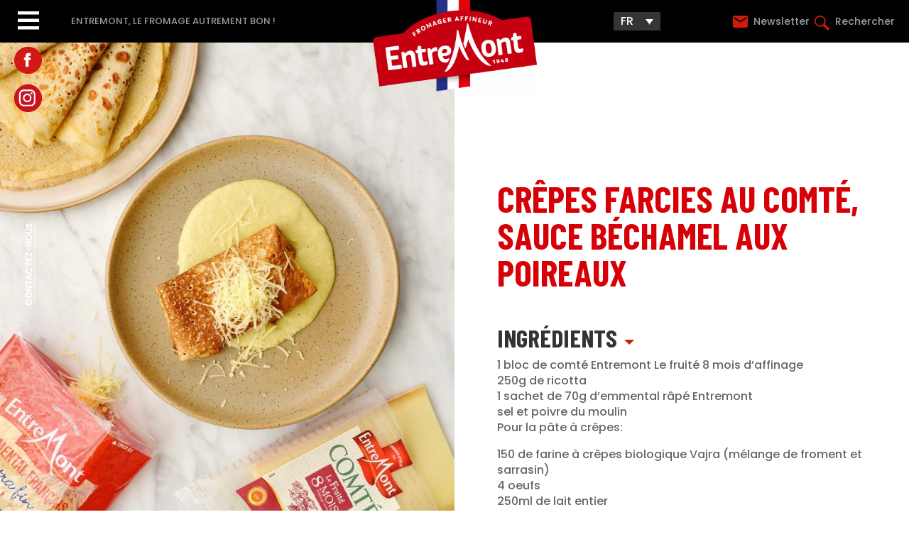

--- FILE ---
content_type: text/html; charset=UTF-8
request_url: https://entremont.be/recette/crepes-farcies-au-comte-sauce-bechamel-aux-poireaux/
body_size: 29490
content:
<!DOCTYPE html>
<html lang="fr-FR">
<head>
	<meta charset="UTF-8" />
<script type="text/javascript">
/* <![CDATA[ */
var gform;gform||(document.addEventListener("gform_main_scripts_loaded",function(){gform.scriptsLoaded=!0}),document.addEventListener("gform/theme/scripts_loaded",function(){gform.themeScriptsLoaded=!0}),window.addEventListener("DOMContentLoaded",function(){gform.domLoaded=!0}),gform={domLoaded:!1,scriptsLoaded:!1,themeScriptsLoaded:!1,isFormEditor:()=>"function"==typeof InitializeEditor,callIfLoaded:function(o){return!(!gform.domLoaded||!gform.scriptsLoaded||!gform.themeScriptsLoaded&&!gform.isFormEditor()||(gform.isFormEditor()&&console.warn("The use of gform.initializeOnLoaded() is deprecated in the form editor context and will be removed in Gravity Forms 3.1."),o(),0))},initializeOnLoaded:function(o){gform.callIfLoaded(o)||(document.addEventListener("gform_main_scripts_loaded",()=>{gform.scriptsLoaded=!0,gform.callIfLoaded(o)}),document.addEventListener("gform/theme/scripts_loaded",()=>{gform.themeScriptsLoaded=!0,gform.callIfLoaded(o)}),window.addEventListener("DOMContentLoaded",()=>{gform.domLoaded=!0,gform.callIfLoaded(o)}))},hooks:{action:{},filter:{}},addAction:function(o,r,e,t){gform.addHook("action",o,r,e,t)},addFilter:function(o,r,e,t){gform.addHook("filter",o,r,e,t)},doAction:function(o){gform.doHook("action",o,arguments)},applyFilters:function(o){return gform.doHook("filter",o,arguments)},removeAction:function(o,r){gform.removeHook("action",o,r)},removeFilter:function(o,r,e){gform.removeHook("filter",o,r,e)},addHook:function(o,r,e,t,n){null==gform.hooks[o][r]&&(gform.hooks[o][r]=[]);var d=gform.hooks[o][r];null==n&&(n=r+"_"+d.length),gform.hooks[o][r].push({tag:n,callable:e,priority:t=null==t?10:t})},doHook:function(r,o,e){var t;if(e=Array.prototype.slice.call(e,1),null!=gform.hooks[r][o]&&((o=gform.hooks[r][o]).sort(function(o,r){return o.priority-r.priority}),o.forEach(function(o){"function"!=typeof(t=o.callable)&&(t=window[t]),"action"==r?t.apply(null,e):e[0]=t.apply(null,e)})),"filter"==r)return e[0]},removeHook:function(o,r,t,n){var e;null!=gform.hooks[o][r]&&(e=(e=gform.hooks[o][r]).filter(function(o,r,e){return!!(null!=n&&n!=o.tag||null!=t&&t!=o.priority)}),gform.hooks[o][r]=e)}});
/* ]]> */
</script>

<meta http-equiv="X-UA-Compatible" content="IE=edge">
	<link rel="pingback" href="https://entremont.be/xmlrpc.php" />

	<script type="text/javascript">
		document.documentElement.className = 'js';
	</script>
	
	<meta name='robots' content='index, follow, max-image-preview:large, max-snippet:-1, max-video-preview:-1' />
<script type="text/javascript">
			let jqueryParams=[],jQuery=function(r){return jqueryParams=[...jqueryParams,r],jQuery},$=function(r){return jqueryParams=[...jqueryParams,r],$};window.jQuery=jQuery,window.$=jQuery;let customHeadScripts=!1;jQuery.fn=jQuery.prototype={},$.fn=jQuery.prototype={},jQuery.noConflict=function(r){if(window.jQuery)return jQuery=window.jQuery,$=window.jQuery,customHeadScripts=!0,jQuery.noConflict},jQuery.ready=function(r){jqueryParams=[...jqueryParams,r]},$.ready=function(r){jqueryParams=[...jqueryParams,r]},jQuery.load=function(r){jqueryParams=[...jqueryParams,r]},$.load=function(r){jqueryParams=[...jqueryParams,r]},jQuery.fn.ready=function(r){jqueryParams=[...jqueryParams,r]},$.fn.ready=function(r){jqueryParams=[...jqueryParams,r]};</script>
	<!-- This site is optimized with the Yoast SEO plugin v26.6 - https://yoast.com/wordpress/plugins/seo/ -->
	<title>Crêpes farcies au comté, sauce béchamel aux poireaux | Entremont Belgique</title>
	<link rel="canonical" href="https://entremont.be/recette/crepes-farcies-au-comte-sauce-bechamel-aux-poireaux/" />
	<meta property="og:locale" content="fr_FR" />
	<meta property="og:type" content="article" />
	<meta property="og:title" content="Crêpes farcies au comté, sauce béchamel aux poireaux | Entremont Belgique" />
	<meta property="og:url" content="https://entremont.be/recette/crepes-farcies-au-comte-sauce-bechamel-aux-poireaux/" />
	<meta property="og:site_name" content="Entremont Belgique" />
	<meta property="article:modified_time" content="2025-10-08T15:31:11+00:00" />
	<meta property="og:image" content="https://entremont.be/wp-content/uploads/2022/08/crepes_farcies_au_comteh3.jpg" />
	<meta property="og:image:width" content="733" />
	<meta property="og:image:height" content="1100" />
	<meta property="og:image:type" content="image/jpeg" />
	<meta name="twitter:card" content="summary_large_image" />
	<meta name="twitter:label1" content="Durée de lecture estimée" />
	<meta name="twitter:data1" content="3 minutes" />
	<script type="application/ld+json" class="yoast-schema-graph">{"@context":"https://schema.org","@graph":[{"@type":"WebPage","@id":"https://entremont.be/recette/crepes-farcies-au-comte-sauce-bechamel-aux-poireaux/","url":"https://entremont.be/recette/crepes-farcies-au-comte-sauce-bechamel-aux-poireaux/","name":"Crêpes farcies au comté, sauce béchamel aux poireaux | Entremont Belgique","isPartOf":{"@id":"https://entremont.be/#website"},"primaryImageOfPage":{"@id":"https://entremont.be/recette/crepes-farcies-au-comte-sauce-bechamel-aux-poireaux/#primaryimage"},"image":{"@id":"https://entremont.be/recette/crepes-farcies-au-comte-sauce-bechamel-aux-poireaux/#primaryimage"},"thumbnailUrl":"https://entremont.be/wp-content/uploads/2022/08/crepes_farcies_au_comteh3.jpg","datePublished":"2022-08-29T19:50:09+00:00","dateModified":"2025-10-08T15:31:11+00:00","breadcrumb":{"@id":"https://entremont.be/recette/crepes-farcies-au-comte-sauce-bechamel-aux-poireaux/#breadcrumb"},"inLanguage":"fr-FR","potentialAction":[{"@type":"ReadAction","target":["https://entremont.be/recette/crepes-farcies-au-comte-sauce-bechamel-aux-poireaux/"]}]},{"@type":"ImageObject","inLanguage":"fr-FR","@id":"https://entremont.be/recette/crepes-farcies-au-comte-sauce-bechamel-aux-poireaux/#primaryimage","url":"https://entremont.be/wp-content/uploads/2022/08/crepes_farcies_au_comteh3.jpg","contentUrl":"https://entremont.be/wp-content/uploads/2022/08/crepes_farcies_au_comteh3.jpg","width":733,"height":1100},{"@type":"BreadcrumbList","@id":"https://entremont.be/recette/crepes-farcies-au-comte-sauce-bechamel-aux-poireaux/#breadcrumb","itemListElement":[{"@type":"ListItem","position":1,"name":"Accueil","item":"https://entremont.be/"},{"@type":"ListItem","position":2,"name":"Recettes","item":"/nos-recettes/"},{"@type":"ListItem","position":3,"name":"Crêpes farcies au comté, sauce béchamel aux poireaux"}]},{"@type":"WebSite","@id":"https://entremont.be/#website","url":"https://entremont.be/","name":"Entremont Belgique","description":"Fromager affineur","potentialAction":[{"@type":"SearchAction","target":{"@type":"EntryPoint","urlTemplate":"https://entremont.be/?s={search_term_string}"},"query-input":{"@type":"PropertyValueSpecification","valueRequired":true,"valueName":"search_term_string"}}],"inLanguage":"fr-FR"}]}</script>
	<!-- / Yoast SEO plugin. -->


<link rel='dns-prefetch' href='//www.google.com' />
<link rel='dns-prefetch' href='//www.googletagmanager.com' />
<link rel="alternate" type="application/rss+xml" title="Entremont Belgique &raquo; Flux" href="https://entremont.be/feed/" />
<link rel="alternate" type="application/rss+xml" title="Entremont Belgique &raquo; Flux des commentaires" href="https://entremont.be/comments/feed/" />
<link rel="alternate" title="oEmbed (JSON)" type="application/json+oembed" href="https://entremont.be/wp-json/oembed/1.0/embed?url=https%3A%2F%2Fentremont.be%2Frecette%2Fcrepes-farcies-au-comte-sauce-bechamel-aux-poireaux%2F" />
<link rel="alternate" title="oEmbed (XML)" type="text/xml+oembed" href="https://entremont.be/wp-json/oembed/1.0/embed?url=https%3A%2F%2Fentremont.be%2Frecette%2Fcrepes-farcies-au-comte-sauce-bechamel-aux-poireaux%2F&#038;format=xml" />
<meta content="ATTPS v.2.0" name="generator"/><link rel='stylesheet' id='wp-block-library-css' href='https://entremont.be/wp-includes/css/dist/block-library/style.min.css?ver=6.9' type='text/css' media='all' />
<style id='global-styles-inline-css' type='text/css'>
:root{--wp--preset--aspect-ratio--square: 1;--wp--preset--aspect-ratio--4-3: 4/3;--wp--preset--aspect-ratio--3-4: 3/4;--wp--preset--aspect-ratio--3-2: 3/2;--wp--preset--aspect-ratio--2-3: 2/3;--wp--preset--aspect-ratio--16-9: 16/9;--wp--preset--aspect-ratio--9-16: 9/16;--wp--preset--color--black: #000000;--wp--preset--color--cyan-bluish-gray: #abb8c3;--wp--preset--color--white: #ffffff;--wp--preset--color--pale-pink: #f78da7;--wp--preset--color--vivid-red: #cf2e2e;--wp--preset--color--luminous-vivid-orange: #ff6900;--wp--preset--color--luminous-vivid-amber: #fcb900;--wp--preset--color--light-green-cyan: #7bdcb5;--wp--preset--color--vivid-green-cyan: #00d084;--wp--preset--color--pale-cyan-blue: #8ed1fc;--wp--preset--color--vivid-cyan-blue: #0693e3;--wp--preset--color--vivid-purple: #9b51e0;--wp--preset--gradient--vivid-cyan-blue-to-vivid-purple: linear-gradient(135deg,rgb(6,147,227) 0%,rgb(155,81,224) 100%);--wp--preset--gradient--light-green-cyan-to-vivid-green-cyan: linear-gradient(135deg,rgb(122,220,180) 0%,rgb(0,208,130) 100%);--wp--preset--gradient--luminous-vivid-amber-to-luminous-vivid-orange: linear-gradient(135deg,rgb(252,185,0) 0%,rgb(255,105,0) 100%);--wp--preset--gradient--luminous-vivid-orange-to-vivid-red: linear-gradient(135deg,rgb(255,105,0) 0%,rgb(207,46,46) 100%);--wp--preset--gradient--very-light-gray-to-cyan-bluish-gray: linear-gradient(135deg,rgb(238,238,238) 0%,rgb(169,184,195) 100%);--wp--preset--gradient--cool-to-warm-spectrum: linear-gradient(135deg,rgb(74,234,220) 0%,rgb(151,120,209) 20%,rgb(207,42,186) 40%,rgb(238,44,130) 60%,rgb(251,105,98) 80%,rgb(254,248,76) 100%);--wp--preset--gradient--blush-light-purple: linear-gradient(135deg,rgb(255,206,236) 0%,rgb(152,150,240) 100%);--wp--preset--gradient--blush-bordeaux: linear-gradient(135deg,rgb(254,205,165) 0%,rgb(254,45,45) 50%,rgb(107,0,62) 100%);--wp--preset--gradient--luminous-dusk: linear-gradient(135deg,rgb(255,203,112) 0%,rgb(199,81,192) 50%,rgb(65,88,208) 100%);--wp--preset--gradient--pale-ocean: linear-gradient(135deg,rgb(255,245,203) 0%,rgb(182,227,212) 50%,rgb(51,167,181) 100%);--wp--preset--gradient--electric-grass: linear-gradient(135deg,rgb(202,248,128) 0%,rgb(113,206,126) 100%);--wp--preset--gradient--midnight: linear-gradient(135deg,rgb(2,3,129) 0%,rgb(40,116,252) 100%);--wp--preset--font-size--small: 13px;--wp--preset--font-size--medium: 20px;--wp--preset--font-size--large: 36px;--wp--preset--font-size--x-large: 42px;--wp--preset--spacing--20: 0.44rem;--wp--preset--spacing--30: 0.67rem;--wp--preset--spacing--40: 1rem;--wp--preset--spacing--50: 1.5rem;--wp--preset--spacing--60: 2.25rem;--wp--preset--spacing--70: 3.38rem;--wp--preset--spacing--80: 5.06rem;--wp--preset--shadow--natural: 6px 6px 9px rgba(0, 0, 0, 0.2);--wp--preset--shadow--deep: 12px 12px 50px rgba(0, 0, 0, 0.4);--wp--preset--shadow--sharp: 6px 6px 0px rgba(0, 0, 0, 0.2);--wp--preset--shadow--outlined: 6px 6px 0px -3px rgb(255, 255, 255), 6px 6px rgb(0, 0, 0);--wp--preset--shadow--crisp: 6px 6px 0px rgb(0, 0, 0);}:root { --wp--style--global--content-size: 823px;--wp--style--global--wide-size: 1080px; }:where(body) { margin: 0; }.wp-site-blocks > .alignleft { float: left; margin-right: 2em; }.wp-site-blocks > .alignright { float: right; margin-left: 2em; }.wp-site-blocks > .aligncenter { justify-content: center; margin-left: auto; margin-right: auto; }:where(.is-layout-flex){gap: 0.5em;}:where(.is-layout-grid){gap: 0.5em;}.is-layout-flow > .alignleft{float: left;margin-inline-start: 0;margin-inline-end: 2em;}.is-layout-flow > .alignright{float: right;margin-inline-start: 2em;margin-inline-end: 0;}.is-layout-flow > .aligncenter{margin-left: auto !important;margin-right: auto !important;}.is-layout-constrained > .alignleft{float: left;margin-inline-start: 0;margin-inline-end: 2em;}.is-layout-constrained > .alignright{float: right;margin-inline-start: 2em;margin-inline-end: 0;}.is-layout-constrained > .aligncenter{margin-left: auto !important;margin-right: auto !important;}.is-layout-constrained > :where(:not(.alignleft):not(.alignright):not(.alignfull)){max-width: var(--wp--style--global--content-size);margin-left: auto !important;margin-right: auto !important;}.is-layout-constrained > .alignwide{max-width: var(--wp--style--global--wide-size);}body .is-layout-flex{display: flex;}.is-layout-flex{flex-wrap: wrap;align-items: center;}.is-layout-flex > :is(*, div){margin: 0;}body .is-layout-grid{display: grid;}.is-layout-grid > :is(*, div){margin: 0;}body{padding-top: 0px;padding-right: 0px;padding-bottom: 0px;padding-left: 0px;}:root :where(.wp-element-button, .wp-block-button__link){background-color: #32373c;border-width: 0;color: #fff;font-family: inherit;font-size: inherit;font-style: inherit;font-weight: inherit;letter-spacing: inherit;line-height: inherit;padding-top: calc(0.667em + 2px);padding-right: calc(1.333em + 2px);padding-bottom: calc(0.667em + 2px);padding-left: calc(1.333em + 2px);text-decoration: none;text-transform: inherit;}.has-black-color{color: var(--wp--preset--color--black) !important;}.has-cyan-bluish-gray-color{color: var(--wp--preset--color--cyan-bluish-gray) !important;}.has-white-color{color: var(--wp--preset--color--white) !important;}.has-pale-pink-color{color: var(--wp--preset--color--pale-pink) !important;}.has-vivid-red-color{color: var(--wp--preset--color--vivid-red) !important;}.has-luminous-vivid-orange-color{color: var(--wp--preset--color--luminous-vivid-orange) !important;}.has-luminous-vivid-amber-color{color: var(--wp--preset--color--luminous-vivid-amber) !important;}.has-light-green-cyan-color{color: var(--wp--preset--color--light-green-cyan) !important;}.has-vivid-green-cyan-color{color: var(--wp--preset--color--vivid-green-cyan) !important;}.has-pale-cyan-blue-color{color: var(--wp--preset--color--pale-cyan-blue) !important;}.has-vivid-cyan-blue-color{color: var(--wp--preset--color--vivid-cyan-blue) !important;}.has-vivid-purple-color{color: var(--wp--preset--color--vivid-purple) !important;}.has-black-background-color{background-color: var(--wp--preset--color--black) !important;}.has-cyan-bluish-gray-background-color{background-color: var(--wp--preset--color--cyan-bluish-gray) !important;}.has-white-background-color{background-color: var(--wp--preset--color--white) !important;}.has-pale-pink-background-color{background-color: var(--wp--preset--color--pale-pink) !important;}.has-vivid-red-background-color{background-color: var(--wp--preset--color--vivid-red) !important;}.has-luminous-vivid-orange-background-color{background-color: var(--wp--preset--color--luminous-vivid-orange) !important;}.has-luminous-vivid-amber-background-color{background-color: var(--wp--preset--color--luminous-vivid-amber) !important;}.has-light-green-cyan-background-color{background-color: var(--wp--preset--color--light-green-cyan) !important;}.has-vivid-green-cyan-background-color{background-color: var(--wp--preset--color--vivid-green-cyan) !important;}.has-pale-cyan-blue-background-color{background-color: var(--wp--preset--color--pale-cyan-blue) !important;}.has-vivid-cyan-blue-background-color{background-color: var(--wp--preset--color--vivid-cyan-blue) !important;}.has-vivid-purple-background-color{background-color: var(--wp--preset--color--vivid-purple) !important;}.has-black-border-color{border-color: var(--wp--preset--color--black) !important;}.has-cyan-bluish-gray-border-color{border-color: var(--wp--preset--color--cyan-bluish-gray) !important;}.has-white-border-color{border-color: var(--wp--preset--color--white) !important;}.has-pale-pink-border-color{border-color: var(--wp--preset--color--pale-pink) !important;}.has-vivid-red-border-color{border-color: var(--wp--preset--color--vivid-red) !important;}.has-luminous-vivid-orange-border-color{border-color: var(--wp--preset--color--luminous-vivid-orange) !important;}.has-luminous-vivid-amber-border-color{border-color: var(--wp--preset--color--luminous-vivid-amber) !important;}.has-light-green-cyan-border-color{border-color: var(--wp--preset--color--light-green-cyan) !important;}.has-vivid-green-cyan-border-color{border-color: var(--wp--preset--color--vivid-green-cyan) !important;}.has-pale-cyan-blue-border-color{border-color: var(--wp--preset--color--pale-cyan-blue) !important;}.has-vivid-cyan-blue-border-color{border-color: var(--wp--preset--color--vivid-cyan-blue) !important;}.has-vivid-purple-border-color{border-color: var(--wp--preset--color--vivid-purple) !important;}.has-vivid-cyan-blue-to-vivid-purple-gradient-background{background: var(--wp--preset--gradient--vivid-cyan-blue-to-vivid-purple) !important;}.has-light-green-cyan-to-vivid-green-cyan-gradient-background{background: var(--wp--preset--gradient--light-green-cyan-to-vivid-green-cyan) !important;}.has-luminous-vivid-amber-to-luminous-vivid-orange-gradient-background{background: var(--wp--preset--gradient--luminous-vivid-amber-to-luminous-vivid-orange) !important;}.has-luminous-vivid-orange-to-vivid-red-gradient-background{background: var(--wp--preset--gradient--luminous-vivid-orange-to-vivid-red) !important;}.has-very-light-gray-to-cyan-bluish-gray-gradient-background{background: var(--wp--preset--gradient--very-light-gray-to-cyan-bluish-gray) !important;}.has-cool-to-warm-spectrum-gradient-background{background: var(--wp--preset--gradient--cool-to-warm-spectrum) !important;}.has-blush-light-purple-gradient-background{background: var(--wp--preset--gradient--blush-light-purple) !important;}.has-blush-bordeaux-gradient-background{background: var(--wp--preset--gradient--blush-bordeaux) !important;}.has-luminous-dusk-gradient-background{background: var(--wp--preset--gradient--luminous-dusk) !important;}.has-pale-ocean-gradient-background{background: var(--wp--preset--gradient--pale-ocean) !important;}.has-electric-grass-gradient-background{background: var(--wp--preset--gradient--electric-grass) !important;}.has-midnight-gradient-background{background: var(--wp--preset--gradient--midnight) !important;}.has-small-font-size{font-size: var(--wp--preset--font-size--small) !important;}.has-medium-font-size{font-size: var(--wp--preset--font-size--medium) !important;}.has-large-font-size{font-size: var(--wp--preset--font-size--large) !important;}.has-x-large-font-size{font-size: var(--wp--preset--font-size--x-large) !important;}
/*# sourceURL=global-styles-inline-css */
</style>

<link rel='stylesheet' id='wp-components-css' href='https://entremont.be/wp-includes/css/dist/components/style.min.css?ver=6.9' type='text/css' media='all' />
<link rel='stylesheet' id='wp-preferences-css' href='https://entremont.be/wp-includes/css/dist/preferences/style.min.css?ver=6.9' type='text/css' media='all' />
<link rel='stylesheet' id='wp-block-editor-css' href='https://entremont.be/wp-includes/css/dist/block-editor/style.min.css?ver=6.9' type='text/css' media='all' />
<link data-minify="1" rel='stylesheet' id='popup-maker-block-library-style-css' href='https://entremont.be/wp-content/cache/min/1/wp-content/plugins/popup-maker/dist/packages/block-library-style.css?ver=1763641888' type='text/css' media='all' />
<link data-minify="1" rel='stylesheet' id='uaf_client_css-css' href='https://entremont.be/wp-content/cache/min/1/wp-content/uploads/useanyfont/uaf.css?ver=1763641888' type='text/css' media='all' />
<link rel='stylesheet' id='wpml-legacy-dropdown-0-css' href='https://entremont.be/wp-content/plugins/sitepress-multilingual-cms/templates/language-switchers/legacy-dropdown/style.min.css?ver=1' type='text/css' media='all' />
<link rel='stylesheet' id='search-filter-plugin-styles-css' href='https://entremont.be/wp-content/plugins/search-filter-pro/public/assets/css/search-filter.min.css?ver=2.5.19' type='text/css' media='all' />
<link data-minify="1" rel='stylesheet' id='divi-style-parent-css' href='https://entremont.be/wp-content/cache/min/1/wp-content/themes/Divi/style-static.min.css?ver=1763641888' type='text/css' media='all' />
<link data-minify="1" rel='stylesheet' id='slick-css-css' href='https://entremont.be/wp-content/cache/min/1/wp-content/themes/attps/css/slick.css?ver=1763641888' type='text/css' media='all' />
<link data-minify="1" rel='stylesheet' id='slick-theme-css-css' href='https://entremont.be/wp-content/cache/min/1/wp-content/themes/attps/css/slick-theme.css?ver=1763641888' type='text/css' media='all' />
<link data-minify="1" rel='stylesheet' id='lightgallery-css-css' href='https://entremont.be/wp-content/cache/min/1/wp-content/themes/attps/css/lightgallery.min.css?ver=1763641888' type='text/css' media='all' />
<link rel='stylesheet' id='lg-transition-css-css' href='https://entremont.be/wp-content/themes/attps/css/lg-transitions.min.css?ver=6.9' type='text/css' media='all' />
<link data-minify="1" rel='stylesheet' id='divi-style-pum-css' href='https://entremont.be/wp-content/cache/min/1/wp-content/themes/attps/style.css?ver=1763641888' type='text/css' media='all' />
<script type="text/javascript" id="wpml-cookie-js-extra">
/* <![CDATA[ */
var wpml_cookies = {"wp-wpml_current_language":{"value":"fr","expires":1,"path":"/"}};
var wpml_cookies = {"wp-wpml_current_language":{"value":"fr","expires":1,"path":"/"}};
//# sourceURL=wpml-cookie-js-extra
/* ]]> */
</script>
<script data-minify="1" type="text/javascript" src="https://entremont.be/wp-content/cache/min/1/wp-content/plugins/sitepress-multilingual-cms/res/js/cookies/language-cookie.js?ver=1763642188" id="wpml-cookie-js" defer="defer" data-wp-strategy="defer"></script>
<script type="text/javascript" src="https://entremont.be/wp-content/plugins/sitepress-multilingual-cms/templates/language-switchers/legacy-dropdown/script.min.js?ver=1" id="wpml-legacy-dropdown-0-js"></script>

<!-- Extrait de code de la balise Google (gtag.js) ajouté par Site Kit -->
<!-- Extrait Google Analytics ajouté par Site Kit -->
<script type="text/javascript" src="https://www.googletagmanager.com/gtag/js?id=G-GWZRWWR936" id="google_gtagjs-js" async></script>
<script type="text/javascript" id="google_gtagjs-js-after">
/* <![CDATA[ */
window.dataLayer = window.dataLayer || [];function gtag(){dataLayer.push(arguments);}
gtag("set","linker",{"domains":["entremont.be"]});
gtag("js", new Date());
gtag("set", "developer_id.dZTNiMT", true);
gtag("config", "G-GWZRWWR936");
//# sourceURL=google_gtagjs-js-after
/* ]]> */
</script>
<link rel="https://api.w.org/" href="https://entremont.be/wp-json/" /><link rel="alternate" title="JSON" type="application/json" href="https://entremont.be/wp-json/wp/v2/recette/3209" /><link rel="EditURI" type="application/rsd+xml" title="RSD" href="https://entremont.be/xmlrpc.php?rsd" />
<meta name="generator" content="WordPress 6.9" />
<link rel='shortlink' href='https://entremont.be/?p=3209' />
<meta name="generator" content="WPML ver:4.8.6 stt:37,4;" />
<meta name="generator" content="Site Kit by Google 1.168.0" /><script type="text/javascript">

	jQuery(document).ready(function($) {
		
		// Trad formulaire connexion 
		// 
		$("div#gfield_description_2_17").text("Een geldig e-mailadres. Het systeem stuurt alle e-mails naar dit adres. Het e-mailadres wordt niet openbaar gemaakt en wordt enkel gebruikt voor het ontvangen van een nieuw wachtwoord of voor het ontvangen van bepaalde gewenste meldingen");
		
		
		// JEU : Raclette Party
		
		$( "#sanscode" ).click(function() {
			$("#sanscode, #aveccode").css("display","none");
			$("#iframesanscode").css("display","initial");
			pixie('event', 'Lead');
			$("#tracking").html('<noscript><img src="https://ib.adnxs.com/pixie?pi=6ac9008d-9ad9-4773-b6c1-3ac6050c6d82&e=Lead&script=0" width="1" height="1" style="display:none"/></noscript>');

		});
		
		$( "#aveccode" ).click(function() {
			$("#sanscode, #aveccode").css("display","none");
			$("#iframeaveccode").css("display","initial");
			pixie('event', 'Purchase');
			$("#tracking").html('<noscript><img src="https://ib.adnxs.com/pixie?pi=6ac9008d-9ad9-4773-b6c1-3ac6050c6d82&e=Purchase&script=0" width="1" height="1" style="display:none"/></noscript>');
		});


		// RESEAUx SOCIAUX couleur des pictos
		if ( ($( "body" ).hasClass( "single-recette" )) || ($( "body" ).hasClass( "parent-pageid-768" )) || ($( "body" ).hasClass( "page-id-980" ))  || ($( "body" ).hasClass( "single-format-standard" ))  ) {
			$("img.wp-image-795").attr("src","https://entremont.be/wp-content/uploads/2022/08/fb_rouge.svg");
			$("img.wp-image-1780").attr("src","https://entremont.be/wp-content/uploads/2022/08/insta_rouge.svg");
		}else{
			$("img.wp-image-795").attr("src","https://entremont.be/wp-content/uploads/2022/08/fb_white.svg");
			$("img.wp-image-1780").attr("src","https://entremont.be/wp-content/uploads/2022/08/insta_white.svg");
		}
		
		
		// Masquer le bouton Retour dans les recettes au scroll 
		$(window).scroll(function() {
		  if ($(this).scrollTop() > 100) {
			$('.backrecette ').fadeOut();
		  } else {
			$('.backrecette ').fadeIn();
		  }
		});
		
		
		// Traduire les tableaux nutritionnels si pas déjà fait dans la fiche produit - gagner du temps
		
		$("html:lang(nl-NL) table.infos_nutritionnelles thead th:nth-child(3)").text("Vetten");
		$("html:lang(nl-NL) table.infos_nutritionnelles thead th:nth-child(4)").text("Waarvan verzadigde vetzuren");
		$("html:lang(nl-NL) table.infos_nutritionnelles thead th:nth-child(5)").text("Koolhydraten");
		$("html:lang(nl-NL) table.infos_nutritionnelles thead th:nth-child(6)").text("Waarvan suikers");
		$("html:lang(nl-NL) table.infos_nutritionnelles thead th:nth-child(7)").text("Eiwitten");
		$("html:lang(nl-NL) table.infos_nutritionnelles thead th:nth-child(8)").text("Zout");
		$("html:lang(nl-NL) table.infos_nutritionnelles tbody td:nth-child(1)").text("Voor 100 g");
		
		
		
		// Remplacer les initiales dans le selecteur de langue
		var langueMain = $("span.wpml-ls-native").text();
		var langueSecond = $("span.wpml-ls-display").text();
		console.log(langueMain);
		console.log(langueSecond); 
		
		if(langueSecond == "Néerlandais"){
			$("span.wpml-ls-display, .select_lang_smartphone span.wpml-ls-display").text("Nl");
		}
		if(langueMain == "Français"){
			$("span.wpml-ls-native, .select_lang_smartphone span.wpml-ls-native").text("Fr");
		}
		if(langueSecond == "Frans"){
			$("span.wpml-ls-display, .select_lang_smartphone span.wpml-ls-display").text("Fr");
		}
		if(langueMain == "Nederlands"){
			$("span.wpml-ls-native, .select_lang_smartphone span.wpml-ls-native").text("Nl");
		}
			
			
		
		// Masquer les credit photos si non rempli  
		
		var creditphotos = $(".container_creditphoto .et_pb_text_inner").text();
		if (creditphotos === "Crédit Photo : "){
			$(".container_creditphoto").hide();
		}
		
		
		
		
		// MEGA MENU 
				
		$( "#burgerslices" ).click(function() {
			if ( $( "div#mega_menu" ).hasClass( "open" ) ) {
				$("div#mega_menu").removeClass("open");
			}else{
				$("div#mega_menu").addClass("open");
				$("img.wp-image-795").attr("src","https://entremont.be/wp-content/uploads/2022/08/fb_white.svg");
				$("img.wp-image-1780").attr("src","https://entremont.be/wp-content/uploads/2022/08/insta_white.svg");
			}
		});
		
		$( ".myclass a" ).click(function() {
			$( "#burgerslices" ).trigger( "click" );
		});
		
		
		// 5 sliders MEGA MENU 
		
		$("li.menu-item-1562, li.menu-item-4085").hover(function(){
			//console.log("hover fromages");
			$("#slider_recettes, #slider_lamarque, #slider_bonsplans, #slider_blog").css("display", "none");
			$("#slider_fromages, .saviez_vous").css("display", "initial");
  		});
		
		$("li.menu-item-1687, li.menu-item-4090").hover(function(){
			//console.log("hover recettes");
			$("#slider_fromages, #slider_lamarque, #slider_bonsplans, #slider_blog").css("display", "none");
			$("#slider_recettes, .saviez_vous").css("display", "initial");
  		});

		$("li.menu-item-1895, li.menu-item-4097").hover(function(){
			//console.log("hover lamarque");
			$("#slider_fromages, #slider_recettes, #slider_bonsplans, #slider_blog").css("display", "none");
			$("#slider_lamarque, .saviez_vous").css("display", "initial");
  		});
		
		$("li.menu-item-2926, li.menu-item-4099").hover(function(){
			//console.log("hover bonsplans");
			$("#slider_fromages, #slider_recettes, #slider_lamarque, #slider_blog").css("display", "none");
			$("#slider_bonsplans, .saviez_vous").css("display", "initial");
  		});
		
		$("li.menu-item-1112, li.menu-item-4101").hover(function(){
			//console.log("hover blog");
			$("#slider_fromages, #slider_recettes, #slider_lamarque, #slider_bonsplans").css("display", "none");
			$("#slider_blog, .saviez_vous").css("display", "initial");
  		});
		
		
		
		
		// AFFICHER LA RECHERCHE  
		$( ".recherche, .btn_fermer" ).click(function() {
			if ( $( "#container_search" ).hasClass( "opensearch" ) ) {
				$("#container_search").removeClass("opensearch");
				$('.btn_fermer').css('opacity','0');
			}else{
				$("#container_search").addClass("opensearch");
				$('.btn_fermer').css('opacity','1');
			}
		});
		
		// SLIDER HOME
		
		var lien1slide = $(".lien1slide").attr("href");
		$( ".wp-image-2300" ).click(function() {
			var lien1slide = $(".lien1slide").attr("href");
			window.location.replace(lien1slide);
		});
		
		$( ".wp-image-2306" ).click(function() {
			var lien2slide = $(".lien2slide").attr("href");
			window.location.replace(lien2slide);
		});
		
		// SINGLE FROMage 
		
		var valNutri = $(".container_infos_nutri .et_pb_code_inner").text();
		//console.log("texte2="+valNutri)
		if(valNutri =="-"){
			$(".titre_nutri, .container_infos_nutri").hide();
		}
		
		// SINGLE Recette : replier les ingredients
		$( ".ingredients_titre" ).click(function() {
			$( ".liste_ingredients" ).toggleClass( "replier" );
			$(this).toggleClass( "flechreplier" );
		});
		
		
		
		// Newsletter
		$( "div#field_3_3, input#gform_submit_button_3" ).click(function() {
			$( "div#gform_fields_3" ).addClass( "champsouverts" );
		});
		
		$( "input#gform_submit_button_3" ).bind( "click", function() {
			setInterval(function(){ 
    			$( "div#gform_fields_3" ).addClass( "champsouverts" );
			}, 500);
		});
		
		
		// ACTU CATEGORIES MENU 
		$( "select#category" ).change(function() {
			var categoryselected = $( "select#category option:selected" ).val();
			//console.log("https://entremont.be/le-blog/?categorie="+categoryselected);
			window.location.replace("https://entremont.be/le-blog/?categorie="+categoryselected);

		});
		
		// SUPPRIMER CAT principale
		
		$( ".list_cat_single a" ).each(function( index ) {
			$(this).attr("href","#");
		  if($(this).text()=="Le Blog"){
			  $(this).hide();
		  	}
		});
		
		
		
		// TOUT LARTICLE CLIQUABLE 
		
		$( "div#ajax-posts .container_actu" ).each(function( index ) {			
			var lienactu = $(this).find(".readmore_article a").attr("href");
			$(this).click(function() {
				window.location.replace(lienactu);
			});
			
		});
		
		
		// Remplacer Login par Email LARTICLE CLIQUABLE 
		setTimeout(
		  function() 
		  {
			  //console.log($(".connexion_br input[type=text]").attr("placeholder"));
			$(".connexion_br input[type=text]").attr("placeholder", "E-mail");
		  }, 
		2000);
		
		

		
	})
	

</script>
<meta name="viewport" content="width=device-width, initial-scale=1.0, maximum-scale=1.0, user-scalable=0" /><meta name="viewport" content="width=device-width, initial-scale=1, shrink-to-fit=no, viewport-fit=cover"><link data-minify="1" rel="stylesheet" href="https://entremont.be/wp-content/cache/min/1/wp-content/themes/attps/css/all.min.css?ver=1763641888"><link data-minify="1" rel="stylesheet" href="https://entremont.be/wp-content/cache/min/1/npm/swiper@11/swiper-bundle.min.css?ver=1763641888">

<script data-minify="1" src="https://entremont.be/wp-content/cache/min/1/npm/swiper@11/swiper-bundle.min.js?ver=1763641888"></script>

<link rel="icon" href="https://entremont.com/wp-content/uploads/2020/08/entremont-logo-32x32.png" sizes="32x32" />
<link rel="icon" href="https://entremont.com/wp-content/uploads/2020/08/entremont-logo-192x192.png" sizes="192x192" />
<link rel="apple-touch-icon" href="https://entremont.com/wp-content/uploads/2020/08/entremont-logo-180x180.png" />
<meta name="msapplication-TileImage" content="https://entremont.com/wp-content/uploads/2020/08/entremont-logo-270x270.png" />

<!-- Google Tag Manager -->

<script>(function(w,d,s,l,i){w[l]=w[l]||[];w[l].push({'gtm.start':

new Date().getTime(),event:'gtm.js'});var f=d.getElementsByTagName(s)[0],

j=d.createElement(s),dl=l!='dataLayer'?'&l='+l:'';j.async=true;j.src=

'https://www.googletagmanager.com/gtm.js?id='+i+dl;f.parentNode.insertBefore(j,f);

})(window,document,'script','dataLayer','GTM-NNDBHBW');</script>

<!-- End Google Tag Manager -->


<!-- Xandr Universal Pixel - Initialization (include only once per page) -->
<script>
!function(e,i){if(!e.pixie){var n=e.pixie=function(e,i,a){n.actionQueue.push({action:e,actionValue:i,params:a})};n.actionQueue=[];var a=i.createElement("script");a.async=!0,a.src="//acdn.adnxs.com/dmp/up/pixie.js";var t=i.getElementsByTagName("head")[0];t.insertBefore(a,t.firstChild)}}(window,document);
pixie('init', '6ac9008d-9ad9-4773-b6c1-3ac6050c6d82');
</script>

<!-- Xandr Universal Pixel - PageView Event -->
<script>
pixie('event', 'PageView');
</script>
<noscript><img src="https://ib.adnxs.com/pixie?pi=6ac9008d-9ad9-4773-b6c1-3ac6050c6d82&amp;e=PageView&amp;script=0" width="1" height="1" style="display:none"></noscript>


<link rel="icon" href="https://entremont.be/wp-content/uploads/2022/07/cropped-entremont_M-Copy-3-32x32.png" sizes="32x32" />
<link rel="icon" href="https://entremont.be/wp-content/uploads/2022/07/cropped-entremont_M-Copy-3-192x192.png" sizes="192x192" />
<link rel="apple-touch-icon" href="https://entremont.be/wp-content/uploads/2022/07/cropped-entremont_M-Copy-3-180x180.png" />
<meta name="msapplication-TileImage" content="https://entremont.be/wp-content/uploads/2022/07/cropped-entremont_M-Copy-3-270x270.png" />
<style id="et-divi-customizer-global-cached-inline-styles">body,.et_pb_column_1_2 .et_quote_content blockquote cite,.et_pb_column_1_2 .et_link_content a.et_link_main_url,.et_pb_column_1_3 .et_quote_content blockquote cite,.et_pb_column_3_8 .et_quote_content blockquote cite,.et_pb_column_1_4 .et_quote_content blockquote cite,.et_pb_blog_grid .et_quote_content blockquote cite,.et_pb_column_1_3 .et_link_content a.et_link_main_url,.et_pb_column_3_8 .et_link_content a.et_link_main_url,.et_pb_column_1_4 .et_link_content a.et_link_main_url,.et_pb_blog_grid .et_link_content a.et_link_main_url,body .et_pb_bg_layout_light .et_pb_post p,body .et_pb_bg_layout_dark .et_pb_post p{font-size:16px}.et_pb_slide_content,.et_pb_best_value{font-size:18px}body{line-height:1.4em}.container,.et_pb_row,.et_pb_slider .et_pb_container,.et_pb_fullwidth_section .et_pb_title_container,.et_pb_fullwidth_section .et_pb_title_featured_container,.et_pb_fullwidth_header:not(.et_pb_fullscreen) .et_pb_fullwidth_header_container{max-width:1240px}.et_boxed_layout #page-container,.et_boxed_layout.et_non_fixed_nav.et_transparent_nav #page-container #top-header,.et_boxed_layout.et_non_fixed_nav.et_transparent_nav #page-container #main-header,.et_fixed_nav.et_boxed_layout #page-container #top-header,.et_fixed_nav.et_boxed_layout #page-container #main-header,.et_boxed_layout #page-container .container,.et_boxed_layout #page-container .et_pb_row{max-width:1400px}#main-header .nav li ul a{color:rgba(0,0,0,0.7)}.footer-widget .et_pb_widget div,.footer-widget .et_pb_widget ul,.footer-widget .et_pb_widget ol,.footer-widget .et_pb_widget label{line-height:1.7em}#footer-widgets .footer-widget li:before{top:10.6px}#et-footer-nav .bottom-nav li.current-menu-item a{color:#2ea3f2}body .et_pb_button{font-size:15px;background-color:#333333;border-width:0px!important;border-radius:0px;font-weight:bold;font-style:normal;text-transform:uppercase;text-decoration:none;}body.et_pb_button_helper_class .et_pb_button,body.et_pb_button_helper_class .et_pb_module.et_pb_button{color:#ffffff}body .et_pb_button:after{font-size:24px}body .et_pb_bg_layout_light.et_pb_button:hover,body .et_pb_bg_layout_light .et_pb_button:hover,body .et_pb_button:hover{border-radius:0px}@media only screen and (min-width:981px){.et_pb_section{padding:3% 0}.et_pb_fullwidth_section{padding:0}.et_pb_row{padding:1% 0}.et_header_style_left #et-top-navigation,.et_header_style_split #et-top-navigation{padding:75px 0 0 0}.et_header_style_left #et-top-navigation nav>ul>li>a,.et_header_style_split #et-top-navigation nav>ul>li>a{padding-bottom:75px}.et_header_style_split .centered-inline-logo-wrap{width:150px;margin:-150px 0}.et_header_style_split .centered-inline-logo-wrap #logo{max-height:150px}.et_pb_svg_logo.et_header_style_split .centered-inline-logo-wrap #logo{height:150px}.et_header_style_centered #top-menu>li>a{padding-bottom:27px}.et_header_style_slide #et-top-navigation,.et_header_style_fullscreen #et-top-navigation{padding:66px 0 66px 0!important}.et_header_style_centered #main-header .logo_container{height:150px}#logo{max-height:100%}.et_pb_svg_logo #logo{height:100%}.et_header_style_centered.et_hide_primary_logo #main-header:not(.et-fixed-header) .logo_container,.et_header_style_centered.et_hide_fixed_logo #main-header.et-fixed-header .logo_container{height:27px}}@media only screen and (min-width:1550px){.et_pb_row{padding:15px 0}.et_pb_section{padding:46px 0}.single.et_pb_pagebuilder_layout.et_full_width_page .et_post_meta_wrapper{padding-top:46px}.et_pb_fullwidth_section{padding:0}}.postid-6699 #fromage-categorie-slider{background-image:url('/wp-content/uploads/2023/05/Plateau-aperitif-Beaufort-Fourme-Ossau-Iraty-Morbier-credit-photo-Stephanie-Iguna-La-food-factory-Droit-EUROPE-Print-2ans-PLV-1an-et-WEBMONDE-2021-2-2-1.jpg')!important}#fromage-categorie-slider,.postid-6699 #fromage-categorie-slider{background-image:linear-gradient(180deg,rgba(0,0,0,0) 0%,rgba(0,0,0,0.71) 0%,rgba(0,0,0,0.07) 0%,rgba(0,0,0,0.6) 100%),url(/wp-content/uploads/2023/05/Plateau-aperitif-Beaufort-Fourme-Ossau-Iraty-Morbier-credit-photo-Stephanie-Iguna-La-food-factory-Droit-EUROPE-Print-2ans-PLV-1an-et-WEBMONDE-2021-2-2-1.jpg)!important;transform:rotateX(0deg) rotateY(0deg) rotateZ(-0.8deg)!important}</style><link data-minify="1" rel='stylesheet' id='gform_basic-css' href='https://entremont.be/wp-content/cache/min/1/wp-content/plugins/gravityforms/assets/css/dist/basic.min.css?ver=1763641888' type='text/css' media='all' />
<link rel='stylesheet' id='gform_theme_components-css' href='https://entremont.be/wp-content/plugins/gravityforms/assets/css/dist/theme-components.min.css?ver=2.9.24' type='text/css' media='all' />
<link rel='stylesheet' id='gform_theme-css' href='https://entremont.be/wp-content/plugins/gravityforms/assets/css/dist/theme.min.css?ver=2.9.24' type='text/css' media='all' />
<meta name="generator" content="WP Rocket 3.20.2" data-wpr-features="wpr_minify_js wpr_minify_css" /></head>
<body data-rsssl=1 class="wp-singular recette-template-default single single-recette postid-3209 wp-theme-Divi wp-child-theme-attps et-tb-has-template et-tb-has-header et-tb-has-body et-tb-has-footer et_pb_button_helper_class et_cover_background et_pb_gutter et_pb_gutters3 et_divi_theme et-db">
	<div data-rocket-location-hash="775329b08c0e284f257a34d6fe14bc45" id="page-container">
<div data-rocket-location-hash="551e81ab591dddf54ca9a5b9d4e36f2d" id="et-boc" class="et-boc">
			
		<header data-rocket-location-hash="e6ba0062023f23c616be51f0c64c6c37" class="et-l et-l--header">
			<div class="et_builder_inner_content et_pb_gutters3">
		<div class="et_pb_section et_pb_section_0_tb_header containersection_menu_burger et_pb_with_background et_section_regular" >
				
				
				
				
				
				
				<div class="et_pb_row et_pb_row_0_tb_header">
				<div class="et_pb_column et_pb_column_4_4 et_pb_column_0_tb_header  et_pb_css_mix_blend_mode_passthrough et-last-child">
				
				
				
				
				<div class="et_pb_module et_pb_code et_pb_code_0_tb_header">
				
				
				
				
				<div class="et_pb_code_inner"><div class="container_burger"><input type="checkbox" id="menu_checkbox">
<label id="burgerslices" for="menu_checkbox">
  <div></div>
  <div></div>
  <div></div>
</label></div></div>
			</div>
			</div>
				
				
				
				
			</div>
				
				
			</div><div id="mega_menu" class="et_pb_section et_pb_section_1_tb_header et_pb_with_background et_section_regular" >
				
				
				
				
				
				
				<div class="et_pb_row et_pb_row_1_tb_header et_pb_equal_columns et_pb_gutters1">
				<div class="et_pb_column et_pb_column_3_5 et_pb_column_1_tb_header col_marge_menu  et_pb_css_mix_blend_mode_passthrough">
				
				
				
				
				<div class="et_pb_module et_pb_image et_pb_image_0_tb_header">
				
				
				
				
				<a href="/"><span class="et_pb_image_wrap "><img decoding="async" width="322" height="112" src="https://entremont.be/wp-content/uploads/2022/09/Logo_SansFondRouge.png" alt="Logo SansFondRouge"   title="Logo_SansFondRouge" srcset="https://entremont.be/wp-content/uploads/2022/09/Logo_SansFondRouge.png 322w, https://entremont.be/wp-content/uploads/2022/09/Logo_SansFondRouge-300x104.png 300w" sizes="(max-width: 322px) 100vw, 322px" class="wp-image-4545" /></span></a>
			</div><div class="et_pb_module et_pb_code et_pb_code_1_tb_header">
				
				
				
				
				<div class="et_pb_code_inner"><div class="menu-menu-principal-container"><ul id="menu-menu-principal" class="myclass"><li class="titre_menu menu-item menu-item-type-post_type menu-item-object-page menu-item-has-children menu-item-1562"><a href="https://entremont.be/nos-fromages/">Fromages</a>
<ul class="sub-menu">
	<li class="menu-item menu-item-type-post_type menu-item-object-page menu-item-1561"><a href="https://entremont.be/nos-fromages/plateaux/">Plateaux</a></li>
	<li class="menu-item menu-item-type-post_type menu-item-object-page menu-item-1559"><a href="https://entremont.be/nos-fromages/plats-chauds/">Plats chauds</a></li>
	<li class="menu-item menu-item-type-post_type menu-item-object-page menu-item-1558"><a href="https://entremont.be/nos-fromages/rapes/">Râpés</a></li>
	<li class="menu-item menu-item-type-post_type menu-item-object-page menu-item-1557"><a href="https://entremont.be/nos-fromages/tranches/">Tranches</a></li>
</ul>
</li>
<li class="titre_menu menu-item menu-item-type-post_type menu-item-object-page menu-item-has-children menu-item-1687"><a href="https://entremont.be/nos-recettes/">Recettes</a>
<ul class="sub-menu">
	<li class="menu-item menu-item-type-post_type menu-item-object-page menu-item-1688"><a href="https://entremont.be/nos-recettes/">Des recettes pour chaque envie et en toute saison</a></li>
</ul>
</li>
<li class="titre_menu menu-item menu-item-type-post_type menu-item-object-page menu-item-has-children menu-item-1895"><a href="https://entremont.be/la-marque/qui-sommes-nous/">Qui sommes-nous ?</a>
<ul class="sub-menu">
	<li class="menu-item menu-item-type-post_type menu-item-object-page menu-item-1894"><a href="https://entremont.be/la-marque/notre-histoire/">Histoire</a></li>
	<li class="menu-item menu-item-type-post_type menu-item-object-page menu-item-1892"><a href="https://entremont.be/la-marque/nos-savoir-faire/">Nos savoir-faire</a></li>
	<li class="menu-item menu-item-type-post_type menu-item-object-page menu-item-1893"><a href="https://entremont.be/la-marque/nos-valeurs/">Nos valeurs</a></li>
	<li class="menu-item menu-item-type-post_type menu-item-object-page menu-item-969"><a href="https://entremont.be/la-marque/nos-engagements/">Nos Engagements</a></li>
	<li class="menu-item menu-item-type-post_type menu-item-object-page menu-item-1890"><a href="https://entremont.be/la-marque/chiffres-cles/">Chiffres clés</a></li>
</ul>
</li>
<li class="titre_menu menu-item menu-item-type-post_type menu-item-object-page menu-item-has-children menu-item-1112"><a href="https://entremont.be/le-blog/">Le Blog</a>
<ul class="sub-menu">
	<li class="menu-item menu-item-type-custom menu-item-object-custom menu-item-1109"><a href="/le-blog/">Astuces</a></li>
	<li class="menu-item menu-item-type-custom menu-item-object-custom menu-item-1110"><a href="/le-blog/">Tutos</a></li>
	<li class="menu-item menu-item-type-custom menu-item-object-custom menu-item-1111"><a href="/le-blog/">Actualités</a></li>
</ul>
</li>
</ul></div>
</div>
			</div>
			</div><div class="et_pb_column et_pb_column_2_5 et_pb_column_2_tb_header col_marge_slider  et_pb_css_mix_blend_mode_passthrough et-last-child">
				
				
				
				
				<div class="et_pb_module et_pb_text et_pb_text_0_tb_header saviez_vous  et_pb_text_align_center et_pb_bg_layout_light">
				
				
				
				
				<div class="et_pb_text_inner"><p>Le saviez-vous ?</p></div>
			</div><div class="et_pb_module et_pb_image et_pb_image_1_tb_header saviez_vous">
				
				
				
				
				<span class="et_pb_image_wrap "><img decoding="async" width="210" height="76" src="https://entremont.be/wp-content/uploads/2022/08/le_saviez-vous.svg" alt="le saviez vous"   title="le_saviez-vous" class="wp-image-1807" /></span>
			</div><div id="slider_fromages" class="et_pb_module et_pb_slider et_pb_slider_0_tb_header slider_mega_menu et_pb_slider_fullwidth_off et_pb_slider_no_arrows et_slider_auto et_slider_speed_5000">
				<div class="et_pb_slides">
					<div class="et_pb_slide et_pb_slide_0_tb_header et_pb_bg_layout_dark et_pb_media_alignment_center et-pb-active-slide" data-slide-id="et_pb_slide_0_tb_header">
				
				
				<div class="et_pb_container clearfix">
					<div class="et_pb_slider_container_inner">
						
						<div class="et_pb_slide_description">
							
							<div class="et_pb_button_wrapper"><a class="et_pb_button et_pb_more_button" href="">Découvrir</a></div>
						</div>
					</div>
				</div>
				
				
				
			</div>
			<div class="et_pb_slide et_pb_slide_1_tb_header et_pb_bg_layout_dark et_pb_media_alignment_center" data-slide-id="et_pb_slide_1_tb_header">
				
				
				<div class="et_pb_container clearfix">
					<div class="et_pb_slider_container_inner">
						
						<div class="et_pb_slide_description">
							
							<div class="et_pb_button_wrapper"><a class="et_pb_button et_pb_more_button" href="">Découvrir</a></div>
						</div>
					</div>
				</div>
				
				
				
			</div>
			
				</div>
				
			</div>
			<div id="slider_recettes" class="et_pb_module et_pb_slider et_pb_slider_1_tb_header slider_mega_menu et_pb_slider_fullwidth_off et_pb_slider_no_arrows et_slider_auto et_slider_speed_5000">
				<div class="et_pb_slides">
					<div class="et_pb_slide et_pb_slide_2_tb_header et_pb_bg_layout_dark et_pb_media_alignment_center et-pb-active-slide" data-slide-id="et_pb_slide_2_tb_header">
				
				
				<div class="et_pb_container clearfix">
					<div class="et_pb_slider_container_inner">
						
						<div class="et_pb_slide_description">
							
							<div class="et_pb_button_wrapper"><a class="et_pb_button et_pb_more_button" href="">Découvrir</a></div>
						</div>
					</div>
				</div>
				
				
				
			</div>
			<div class="et_pb_slide et_pb_slide_3_tb_header et_pb_bg_layout_dark et_pb_media_alignment_center" data-slide-id="et_pb_slide_3_tb_header">
				
				
				<div class="et_pb_container clearfix">
					<div class="et_pb_slider_container_inner">
						
						<div class="et_pb_slide_description">
							
							<div class="et_pb_button_wrapper"><a class="et_pb_button et_pb_more_button" href="">Découvrir</a></div>
						</div>
					</div>
				</div>
				
				
				
			</div>
			
				</div>
				
			</div>
			<div id="slider_lamarque" class="et_pb_module et_pb_slider et_pb_slider_2_tb_header slider_mega_menu et_pb_slider_fullwidth_off et_pb_slider_no_arrows et_slider_auto et_slider_speed_5000">
				<div class="et_pb_slides">
					<div class="et_pb_slide et_pb_slide_4_tb_header et_pb_bg_layout_dark et_pb_media_alignment_center et-pb-active-slide" data-slide-id="et_pb_slide_4_tb_header">
				
				
				<div class="et_pb_container clearfix">
					<div class="et_pb_slider_container_inner">
						
						<div class="et_pb_slide_description">
							
							<div class="et_pb_button_wrapper"><a class="et_pb_button et_pb_more_button" href="">Découvrir</a></div>
						</div>
					</div>
				</div>
				
				
				
			</div>
			<div class="et_pb_slide et_pb_slide_5_tb_header et_pb_bg_layout_dark et_pb_media_alignment_center" data-slide-id="et_pb_slide_5_tb_header">
				
				
				<div class="et_pb_container clearfix">
					<div class="et_pb_slider_container_inner">
						
						<div class="et_pb_slide_description">
							
							<div class="et_pb_button_wrapper"><a class="et_pb_button et_pb_more_button" href="">Découvrir</a></div>
						</div>
					</div>
				</div>
				
				
				
			</div>
			
				</div>
				
			</div>
			<div id="slider_bonsplans" class="et_pb_module et_pb_slider et_pb_slider_3_tb_header slider_mega_menu et_pb_slider_fullwidth_off et_pb_slider_no_arrows et_slider_auto et_slider_speed_5000">
				<div class="et_pb_slides">
					<div class="et_pb_slide et_pb_slide_6_tb_header et_pb_bg_layout_dark et_pb_media_alignment_center et-pb-active-slide" data-slide-id="et_pb_slide_6_tb_header">
				
				
				<div class="et_pb_container clearfix">
					<div class="et_pb_slider_container_inner">
						
						<div class="et_pb_slide_description">
							
							<div class="et_pb_button_wrapper"><a class="et_pb_button et_pb_more_button" href="">Découvrir</a></div>
						</div>
					</div>
				</div>
				
				
				
			</div>
			<div class="et_pb_slide et_pb_slide_7_tb_header et_pb_bg_layout_dark et_pb_media_alignment_center" data-slide-id="et_pb_slide_7_tb_header">
				
				
				<div class="et_pb_container clearfix">
					<div class="et_pb_slider_container_inner">
						
						<div class="et_pb_slide_description">
							
							<div class="et_pb_button_wrapper"><a class="et_pb_button et_pb_more_button" href="">Découvrir</a></div>
						</div>
					</div>
				</div>
				
				
				
			</div>
			
				</div>
				
			</div>
			<div id="slider_blog" class="et_pb_module et_pb_slider et_pb_slider_4_tb_header slider_mega_menu et_pb_slider_fullwidth_off et_pb_slider_no_arrows et_slider_auto et_slider_speed_5000">
				<div class="et_pb_slides">
					<div class="et_pb_slide et_pb_slide_8_tb_header et_pb_bg_layout_dark et_pb_media_alignment_center et-pb-active-slide" data-slide-id="et_pb_slide_8_tb_header">
				
				
				<div class="et_pb_container clearfix">
					<div class="et_pb_slider_container_inner">
						
						<div class="et_pb_slide_description">
							
							<div class="et_pb_button_wrapper"><a class="et_pb_button et_pb_more_button" href="">Découvrir</a></div>
						</div>
					</div>
				</div>
				
				
				
			</div>
			<div class="et_pb_slide et_pb_slide_9_tb_header et_pb_bg_layout_dark et_pb_media_alignment_center" data-slide-id="et_pb_slide_9_tb_header">
				
				
				<div class="et_pb_container clearfix">
					<div class="et_pb_slider_container_inner">
						
						<div class="et_pb_slide_description">
							
							<div class="et_pb_button_wrapper"><a class="et_pb_button et_pb_more_button" href="">Découvrir</a></div>
						</div>
					</div>
				</div>
				
				
				
			</div>
			
				</div>
				
			</div>
			
			</div>
				
				
				
				
			</div>
				
				
			</div><div class="et_pb_section et_pb_section_2_tb_header container_section_logo et_section_regular et_section_transparent" >
				
				
				
				
				
				
				<div class="et_pb_row et_pb_row_2_tb_header">
				<div class="et_pb_column et_pb_column_4_4 et_pb_column_3_tb_header  et_pb_css_mix_blend_mode_passthrough et-last-child">
				
				
				
				
				<div class="et_pb_module et_pb_image et_pb_image_2_tb_header">
				
				
				
				
				<a href="https://entremont.be/"><span class="et_pb_image_wrap "><img fetchpriority="high" decoding="async" width="2035" height="1196" src="https://entremont.be/wp-content/uploads/2025/08/LOGO_ENTREMONT_2025-6-e1755622051914.png" alt="LOGO ENTREMONT 2025 6 e1755622051914"   title="LOGO_ENTREMONT_2025 (6)" srcset="https://entremont.be/wp-content/uploads/2025/08/LOGO_ENTREMONT_2025-6-e1755622051914.png 2035w, https://entremont.be/wp-content/uploads/2025/08/LOGO_ENTREMONT_2025-6-e1755622051914-1280x720.png 1280w, https://entremont.be/wp-content/uploads/2025/08/LOGO_ENTREMONT_2025-6-e1755622051914-980x551.png 980w, https://entremont.be/wp-content/uploads/2025/08/LOGO_ENTREMONT_2025-6-e1755622051914-480x270.png 480w" sizes="(min-width: 0px) and (max-width: 480px) 480px, (min-width: 481px) and (max-width: 980px) 980px, (min-width: 981px) and (max-width: 1280px) 1280px, (min-width: 1281px) 2035px, 100vw" class="wp-image-7973" /></span></a>
			</div><div class="et_pb_module et_pb_code et_pb_code_2_tb_header select_lang_smartphone">
				
				
				
				
				<div class="et_pb_code_inner">
<div
	 class="wpml-ls-statics-shortcode_actions wpml-ls wpml-ls-legacy-dropdown js-wpml-ls-legacy-dropdown">
	<ul role="menu">

		<li role="none" tabindex="0" class="wpml-ls-slot-shortcode_actions wpml-ls-item wpml-ls-item-fr wpml-ls-current-language wpml-ls-first-item wpml-ls-item-legacy-dropdown">
			<a href="#" class="js-wpml-ls-item-toggle wpml-ls-item-toggle" role="menuitem" title="Passer à FR">
                <span class="wpml-ls-native" role="menuitem">FR</span></a>

			<ul class="wpml-ls-sub-menu" role="menu">
				
					<li class="wpml-ls-slot-shortcode_actions wpml-ls-item wpml-ls-item-nl wpml-ls-last-item" role="none">
						<a href="https://entremont.be/nl/recepten/gevulde-pannenkoeken-met-comte-op-een-bedje-van-bechamelsaus-met-prei/" class="wpml-ls-link" role="menuitem" aria-label="Passer à NL" title="Passer à NL">
                            <span class="wpml-ls-display">NL</span></a>
					</li>

							</ul>

		</li>

	</ul>
</div>
</div>
			</div>
			</div>
				
				
				
				
			</div>
				
				
			</div><div class="et_pb_section et_pb_section_3_tb_header container_bandeau et_section_regular et_section_transparent et_pb_section--fixed" >
				
				
				
				
				
				
				<div class="et_pb_row et_pb_row_3_tb_header">
				<div class="et_pb_column et_pb_column_4_4 et_pb_column_4_tb_header  et_pb_css_mix_blend_mode_passthrough et-last-child">
				
				
				
				
				<div class="et_pb_module et_pb_code et_pb_code_3_tb_header">
				
				
				
				
				<div class="et_pb_code_inner"><div id="top-menu-be"><div class="baseline">EntreMont, le fromage autrement bon !</div><div class="user-menu"><a href="/newsletter/" class="newsletter">Newsletter</a><div class="recherche">Rechercher</div></div>

<div
	 class="wpml-ls-statics-shortcode_actions wpml-ls wpml-ls-legacy-dropdown js-wpml-ls-legacy-dropdown">
	<ul role="menu">

		<li role="none" tabindex="0" class="wpml-ls-slot-shortcode_actions wpml-ls-item wpml-ls-item-fr wpml-ls-current-language wpml-ls-first-item wpml-ls-item-legacy-dropdown">
			<a href="#" class="js-wpml-ls-item-toggle wpml-ls-item-toggle" role="menuitem" title="Passer à FR">
                <span class="wpml-ls-native" role="menuitem">FR</span></a>

			<ul class="wpml-ls-sub-menu" role="menu">
				
					<li class="wpml-ls-slot-shortcode_actions wpml-ls-item wpml-ls-item-nl wpml-ls-last-item" role="none">
						<a href="https://entremont.be/nl/recepten/gevulde-pannenkoeken-met-comte-op-een-bedje-van-bechamelsaus-met-prei/" class="wpml-ls-link" role="menuitem" aria-label="Passer à NL" title="Passer à NL">
                            <span class="wpml-ls-display">NL</span></a>
					</li>

							</ul>

		</li>

	</ul>
</div>
</div>
			</div>
			</div>
				
				
				
				
			</div>
				
				
			</div><div class="et_pb_section et_pb_section_4_tb_header container_fix_header reseaux_soc et_section_regular et_section_transparent et_pb_section--fixed" >
				
				
				
				
				
				
				<div class="et_pb_row et_pb_row_4_tb_header">
				<div class="et_pb_column et_pb_column_4_4 et_pb_column_5_tb_header  et_pb_css_mix_blend_mode_passthrough et-last-child">
				
				
				
				
				<div class="et_pb_module et_pb_image et_pb_image_4_tb_header">
				
				
				
				
				<a href="https://www.facebook.com/EntremontBelgium" target="_blank"><span class="et_pb_image_wrap "><img decoding="async" width="38" height="39" src="https://entremont.be/wp-content/uploads/2022/07/facebook_footer.svg" alt="facebook footer"  alt="facebook footer"   title="facebook_footer" class="wp-image-795" /></span></a>
			</div><div class="et_pb_module et_pb_image et_pb_image_5_tb_header">
				
				
				
				
				<a href="https://www.instagram.com/entremont_be/?hl=fr" target="_blank"><span class="et_pb_image_wrap "><img decoding="async" width="512" height="512" src="https://entremont.be/wp-content/uploads/2022/08/instagram.svg" alt="instagram"  alt="instagram"   title="instagram" class="wp-image-1780" /></span></a>
			</div><div class="et_pb_module et_pb_text et_pb_text_2_tb_header contactez-nous  et_pb_text_align_left et_pb_bg_layout_light">
				
				
				
				
				<div class="et_pb_text_inner"><p><a href="/contactez-nous/">Contactez-nous</a></p></div>
			</div>
			</div>
				
				
				
				
			</div>
				
				
			</div><div id="container_search" class="et_pb_section et_pb_section_5_tb_header et_pb_with_background et_section_regular" >
				
				
				
				
				
				
				<div class="et_pb_row et_pb_row_5_tb_header">
				<div class="et_pb_column et_pb_column_4_4 et_pb_column_6_tb_header colonne_search_marge  et_pb_css_mix_blend_mode_passthrough et-last-child">
				
				
				
				
				<div class="et_pb_module et_pb_text et_pb_text_4_tb_header  et_pb_text_align_left et_pb_bg_layout_light">
				
				
				
				
				<div class="et_pb_text_inner"><p>Rechercher sur le site</p></div>
			</div><div class="et_pb_module et_pb_search et_pb_search_0_tb_header  et_pb_text_align_left et_pb_bg_layout_light">
				
				
				
				
				<form role="search" method="get" class="et_pb_searchform" action="https://entremont.be/">
					<div>
						<label class="screen-reader-text" for="s">Rechercher:</label>
						<input type="text" name="s" placeholder="Rechercher" class="et_pb_s" />
						<input type="hidden" name="et_pb_searchform_submit" value="et_search_proccess" />
						
						<input type="hidden" name="et_pb_include_posts" value="yes" />
						<input type="hidden" name="et_pb_include_pages" value="yes" />
						<input type="submit" value="Chercher" class="et_pb_searchsubmit">
					</div>
				</form>
			</div><div class="et_pb_module et_pb_image et_pb_image_6_tb_header btn_fermer">
				
				
				
				
				<span class="et_pb_image_wrap "><img decoding="async" width="100" height="100" src="https://entremont.be/wp-content/uploads/2022/08/fermer.svg" alt="fermer"   title="fermer" class="wp-image-1858" /></span>
			</div>
			</div>
				
				
				
				
			</div>
				
				
			</div><div class="et_pb_section et_pb_section_6_tb_header backrecette et_section_regular et_section_transparent" >
				
				
				
				
				
				
				<div class="et_pb_row et_pb_row_6_tb_header">
				<div class="et_pb_column et_pb_column_4_4 et_pb_column_7_tb_header  et_pb_css_mix_blend_mode_passthrough et-last-child">
				
				
				
				
				<div class="et_pb_module et_pb_code et_pb_code_4_tb_header">
				
				
				
				
				<div class="et_pb_code_inner"><span><span><a href="https://entremont.be/">Accueil</a></span> › <span><a href="/nos-recettes/">Recettes</a></span> › <span class="breadcrumb_last" aria-current="page">Crêpes farcies au comté, sauce béchamel aux poireaux</span></span></div>
			</div><div class="et_pb_button_module_wrapper et_pb_button_0_tb_header_wrapper  et_pb_module ">
				<a class="et_pb_button et_pb_button_0_tb_header et_pb_bg_layout_light" href="" data-icon="4">Retour à ma sélection</a>
			</div>
			</div>
				
				
				
				
			</div>
				
				
			</div>		</div>
	</header>
	<div id="et-main-area">
	
    <div id="main-content">
    <div class="et-l et-l--body">
			<div class="et_builder_inner_content et_pb_gutters3">
		<div class="et_pb_section et_pb_section_0_tb_body et_pb_with_background et_section_regular" >
				
				
				
				
				
				
				<div class="et_pb_row et_pb_row_0_tb_body">
				<div class="et_pb_column et_pb_column_4_4 et_pb_column_0_tb_body  et_pb_css_mix_blend_mode_passthrough et-last-child">
				
				
				
				
				<div class="et_pb_button_module_wrapper et_pb_button_0_tb_body_wrapper  et_pb_module ">
				<a class="et_pb_button et_pb_button_0_tb_body et_pb_bg_layout_light" href="/nos-recettes/" data-icon="4">Retour à ma sélection</a>
			</div><div class="et_pb_module et_pb_text et_pb_text_0_tb_body  et_pb_text_align_left et_pb_bg_layout_light">
				
				
				
				
				<div class="et_pb_text_inner"><h2>Crêpes farcies au comté, sauce béchamel aux poireaux</h2></div>
			</div>
			</div>
				
				
				
				
			</div>
				
				
			</div><div class="et_pb_section et_pb_section_1_tb_body et_section_regular" >
				
				
				
				
				
				
				<div class="et_pb_row et_pb_row_1_tb_body reverse et_pb_equal_columns et_pb_gutters1">
				<div class="et_pb_column et_pb_column_1_2 et_pb_column_1_tb_body  et_pb_css_mix_blend_mode_passthrough">
				
				
				
				
				<div class="et_pb_module et_pb_code et_pb_code_1_tb_body ariane_recette">
				
				
				
				
				
			</div><div class="et_pb_module et_pb_divider et_pb_divider_0_tb_body et_pb_divider_position_ et_pb_space"><div class="et_pb_divider_internal"></div></div><div class="et_pb_module et_pb_code et_pb_code_2_tb_body fromage_associe">
				
				
				
				
				<div class="et_pb_code_inner"><img decoding="async" src="https://entremont.be/wp-content/uploads/2022/08/Portion_Comte_200g_Entremont-1.png" alt="Portion Comte 200g Entremont 1"  class="img_produit_associe"><div class="container_details_from"><h4>Le fromage qu'il vous faut</h4><a class="btn_from_associe rounded_white_on_red" href="https://entremont.be/produit/comte-aop/">Découvrir</a></div><div class="clear"></div></div>
			</div>
			</div><div class="et_pb_column et_pb_column_1_2 et_pb_column_2_tb_body colonne_droite_recette  et_pb_css_mix_blend_mode_passthrough et-last-child">
				
				
				
				
				<div class="et_pb_module et_pb_text et_pb_text_1_tb_body  et_pb_text_align_left et_pb_bg_layout_light">
				
				
				
				
				<div class="et_pb_text_inner"><h1>Crêpes farcies au comté, sauce béchamel aux poireaux</h1></div>
			</div><div class="et_pb_module et_pb_text et_pb_text_2_tb_body ingredients_titre  et_pb_text_align_left et_pb_bg_layout_light">
				
				
				
				
				<div class="et_pb_text_inner"><h2>Ingrédients</h2></div>
			</div><div class="et_pb_module et_pb_text et_pb_text_4_tb_body liste_ingredients  et_pb_text_align_left et_pb_bg_layout_light">
				
				
				
				
				<div class="et_pb_text_inner"><p>1 bloc de comté Entremont Le fruité 8 mois d&rsquo;affinage<br />
250g de ricotta<br />
1 sachet de 70g d&#8217;emmental râpé Entremont<br />
sel et poivre du moulin<br />
Pour la pâte à crêpes:</p>
<p>150 de farine à crêpes biologique Vajra (mélange de froment et sarrasin)<br />
4 oeufs<br />
250ml de lait entier<br />
150ml de bière brune<br />
100g de beurre + beurre pour la cuisson<br />
une pincée de sel<br />
Pour la béchamel au poireau:</p>
<p>30g de beurre<br />
30g de farine<br />
50cl de lait entier<br />
une pincée de muscade<br />
2 blancs de poireaux<br />
huile d&rsquo;olive<br />
sel et poivre du moulin</p>
</div>
			</div><div class="et_pb_module et_pb_text et_pb_text_5_tb_body  et_pb_text_align_left et_pb_bg_layout_light">
				
				
				
				
				<div class="et_pb_text_inner"><h2>Préparation</h2></div>
			</div><div class="et_pb_module et_pb_text et_pb_text_7_tb_body  et_pb_text_align_left et_pb_bg_layout_light">
				
				
				
				
				<div class="et_pb_text_inner"><p>Commencez par préparer la pâte à crêpes qui doit reposer une heure. Faites chauffer le lait avec le beurre. Fouettez vivement les oeufs avec la farine. Versez le lait tout en mélangeant pour obtenir un mélange bien lisse puis versez la bière. Ajoutez la pincée de sel et laissez reposer une heure à couvert. Vous pouvez également préparer la pâte la veille et la conserver au réfrigérateur.</p>
<p>Préparez la béchamel pendant le repos de la pâtes à crêpes. Émincez finement les blancs de poireaux. Faites les revenir dans une poêle avec un filet d&rsquo;huile d&rsquo;olive et une pincée de sel, tout en remuant pendant un bon quart d&rsquo;heure. Les poireaux doivent être fondants et légèrement colorés. Mixez-les finement dans un petit robot ou avec un mixer plongeur. Ajouter un rien de lait si nécessaire pour vous faciliter la tâche. Réservez. Faites cuire le beurre et la farine dans une petite casserole pendant 5 bonnes minutes. Versez ensuite le lait petit à petit en remuant jusqu&rsquo;à épaississement. Versez la purée de poireau dans la casserole, mélangez et réservez. La béchamel peut également être préparée à l&rsquo;avance, voire la veille sans souci.</p>
<p>Préchauffez votre four à 180°C sans chaleur tournante si possible (cela dessèche les crêpes). Une fois la pâte reposée, faites cuire vos crêpes une par une dans une poêle bien chaude avec un peu de beurre.</p>
<p>Coupez le comté en petits dés ou râpez-le grossièrement. Déposez une cuillère à soupe de ricotta dans chaque crêpe, puis un peu de comté, ajoutez un tour de poivre du moulin puis refermez la crêpe un peu comme un wrap ou un nem mais sans le rouler trop serré. Disposez les « chaussons » de crêpes dans un plat à four  (côtés pliés vers le bas) et enfournez pendant 10mn le temps que le fromage ait fondu.</p>
<p>Servez chaque crêpe sur un lit de béchamel aux poireaux, le tout parsemé d&#8217;emmental râpé et dégustez sans attendre.</p>
<p>Crédit photo : https://www.lacuisinecestsimple.com/</p>
</div>
			</div><div class="et_pb_module et_pb_text et_pb_text_8_tb_body container_creditphoto  et_pb_text_align_left et_pb_bg_layout_light">
				
				
				
				
				<div class="et_pb_text_inner">Crédit Photo : </div>
			</div><div class="et_pb_module et_pb_code et_pb_code_4_tb_body">
				
				
				
				
				<div class="et_pb_code_inner"><div class="container_share"> Partager
<div class="a2a_kit a2a_kit_size_32 a2a_default_style">
<a class="a2a_button_facebook"><svg class="facebook-icon a2a_custom_svg_parent_styled share-icon" width="40" height="40" viewBox="0 0 40 40"><path d="M20 3.333c9.19 0 16.667 7.477 16.667 16.667 0 9.19-7.477 16.667-16.667 16.667-9.19 0-16.667-7.477-16.667-16.667C3.333 10.81 10.81 3.333 20 3.333zM20 0C8.955 0 0 8.955 0 20s8.955 20 20 20 20-8.955 20-20S31.045 0 20 0zm-3.333 16.667h-3.334V20h3.334v10h5V20H24.7l.3-3.333h-3.333v-1.389c0-.796.16-1.111.93-1.111H25V10h-4.007c-2.996 0-4.326 1.32-4.326 3.847v2.82z"></path></svg></a>
<a class="a2a_button_email"><svg class="email-icon a2a_custom_svg_parent_styled share-icon" width="40" height="41" viewBox="0 0 40 41"><path d="M20 3.367c9.19 0 16.667 7.476 16.667 16.666C36.667 29.223 29.19 36.7 20 36.7c-9.19 0-16.667-7.477-16.667-16.667 0-9.19 7.477-16.666 16.667-16.666zm0-3.334c-11.045 0-20 8.955-20 20s8.955 20 20 20 20-8.955 20-20-8.955-20-20-20zm0 20.917l-9.987-7.617h19.972L20 20.95zm0 2.147l-10-7.715v11.285h20V15.382l-10 7.715z"></path></svg></a>
</div>
<script>
var a2a_config = a2a_config || {};
a2a_config.locale = "fr";
a2a_config.num_services = 2;
</script>
<script data-minify="1" async src="https://entremont.be/wp-content/cache/min/1/menu/page.js?ver=1763642211"></script>
</div><div class="container_print"><span class="print-button"><svg width="24" height="24" viewBox="0 0 24 24"><path d="M16 17H8v-1h8v1zm8-12v13h-4.048c-.404 2.423-3.486 6-6.434 6H4v-6H0V5h4V0h16v5h4zM6 5h12V2H6v3zm12 9H6v8h6.691c3.469 0 2-3.352 2-3.352s3.309 1.594 3.309-2V14zm4-7H2v9h2v-4h16v4h2V7zm-9 11H8v1h5v-1zm7.5-10c-.276 0-.5.224-.5.5s.224.5.5.5.5-.224.5-.5-.224-.5-.5-.5z"></path></svg></span><span class="print-button-text" onclick="window.print();">Imprimer</span></div><div class="clear"></div></div>
			</div>
			</div>
				
				
				
				
			</div>
				
				
			</div>		</div>
	</div>
	    </div>
    
	<footer class="et-l et-l--footer">
			<div class="et_builder_inner_content et_pb_gutters3">
		<div class="et_pb_section et_pb_section_0_tb_footer et_pb_with_background et_section_regular" >
				
				
				
				
				
				
				<div class="et_pb_row et_pb_row_0_tb_footer">
				<div class="et_pb_column et_pb_column_4_4 et_pb_column_0_tb_footer  et_pb_css_mix_blend_mode_passthrough et-last-child">
				
				
				
				
				<div class="et_pb_module et_pb_image et_pb_image_0_tb_footer">
				
				
				
				
				<span class="et_pb_image_wrap "><img loading="lazy" decoding="async" width="228" height="78" src="https://entremont.be/wp-content/uploads/2022/07/entremont-logo-footer.svg" alt="entremont logo footer"   title="Entremont Footer" class="wp-image-573" /></span>
			</div>
			</div>
				
				
				
				
			</div>
				
				
			</div><div class="et_pb_section et_pb_section_1_tb_footer et_pb_with_background et_section_regular" >
				
				
				
				
				
				
				<div class="et_pb_row et_pb_row_1_tb_footer">
				<div class="et_pb_column et_pb_column_4_4 et_pb_column_1_tb_footer  et_pb_css_mix_blend_mode_passthrough et-last-child et_pb_column_empty">
				
				
				
				
				
			</div>
				
				
				
				
			</div><div class="et_pb_row et_pb_row_2_tb_footer shadowed-background">
				<div class="et_pb_column et_pb_column_1_3 et_pb_column_2_tb_footer  et_pb_css_mix_blend_mode_passthrough">
				
				
				
				
				<div class="et_pb_module et_pb_image et_pb_image_1_tb_footer">
				
				
				
				
				<span class="et_pb_image_wrap "><img loading="lazy" decoding="async" width="205" height="174" src="https://entremont.be/wp-content/uploads/2022/08/newsletter.png" alt="newsletter"   title="newsletter" class="wp-image-3450" /></span>
			</div>
			</div><div class="et_pb_column et_pb_column_2_3 et_pb_column_3_tb_footer  et_pb_css_mix_blend_mode_passthrough et-last-child">
				
				
				
				
				<div class="et_pb_module et_pb_text et_pb_text_0_tb_footer  et_pb_text_align_left et_pb_bg_layout_light">
				
				
				
				
				<div class="et_pb_text_inner"><p><span>Entre nous, pas de secret ! Entremont vous livre ses actus, ses bons plans et ses recettes préférées chaque semaine… des bons de réduction en prime !</span></p></div>
			</div><div class="et_pb_module et_pb_code et_pb_code_0_tb_footer newsletter-form">
				
				
				
				
				<div class="et_pb_code_inner">
                <div class='gf_browser_unknown gform_wrapper gravity-theme gform-theme--no-framework' data-form-theme='gravity-theme' data-form-index='0' id='gform_wrapper_3' >
                        <div class='gform_heading'>
                            <p class='gform_description'></p>
                        </div><form method='post' enctype='multipart/form-data'  id='gform_3'  action='/recette/crepes-farcies-au-comte-sauce-bechamel-aux-poireaux/' data-formid='3' novalidate><div class='gf_invisible ginput_recaptchav3' data-sitekey='6LdaS_cqAAAAAP4YNalsV_ul8tUU8AguLkf3teA4' data-tabindex='0'><input id="input_bfdac43ce5b88fb280a46e2b292cbf67" class="gfield_recaptcha_response" type="hidden" name="input_bfdac43ce5b88fb280a46e2b292cbf67" value=""/></div> 
 <input type='hidden' class='gforms-pum' value='{"closepopup":false,"closedelay":0,"openpopup":false,"openpopup_id":0}' />
                        <div class='gform-body gform_body'><div id='gform_fields_3' class='gform_fields top_label form_sublabel_below description_below validation_below'><div id="field_3_3" class="gfield gfield--type-email gfield--width-full gfield_contains_required field_sublabel_below gfield--no-description field_description_below hidden_label field_validation_below gfield_visibility_visible"  ><label class='gfield_label gform-field-label' for='input_3_3'>E-mail*<span class="gfield_required"><span class="gfield_required gfield_required_text">(Nécessaire)</span></span></label><div class='ginput_container ginput_container_email'>
                            <input name='input_3' id='input_3_3' type='email' value='' class='large'   placeholder='E-mail' aria-required="true" aria-invalid="false"  />
                        </div></div><fieldset id="field_3_5" class="gfield gfield--type-radio gfield--type-choice gfield--width-full field_sublabel_below gfield--no-description field_description_below field_validation_below gfield_visibility_visible"  ><legend class='gfield_label gform-field-label' >Civilité</legend><div class='ginput_container ginput_container_radio'><div class='gfield_radio' id='input_3_5'>
			<div class='gchoice gchoice_3_5_0'>
					<input class='gfield-choice-input' name='input_5' type='radio' value='M.'  id='choice_3_5_0' onchange='gformToggleRadioOther( this )'    />
					<label for='choice_3_5_0' id='label_3_5_0' class='gform-field-label gform-field-label--type-inline'>M.</label>
			</div>
			<div class='gchoice gchoice_3_5_1'>
					<input class='gfield-choice-input' name='input_5' type='radio' value='Mme'  id='choice_3_5_1' onchange='gformToggleRadioOther( this )'    />
					<label for='choice_3_5_1' id='label_3_5_1' class='gform-field-label gform-field-label--type-inline'>Mme</label>
			</div></div></div></fieldset><fieldset id="field_3_1" class="gfield gfield--type-name gfield--width-half field_sublabel_hidden_label gfield--no-description field_description_below hidden_label field_validation_below gfield_visibility_visible"  ><legend class='gfield_label gform-field-label gfield_label_before_complex' >Nom</legend><div class='ginput_complex ginput_container ginput_container--name no_prefix has_first_name no_middle_name no_last_name no_suffix gf_name_has_1 ginput_container_name gform-grid-row' id='input_3_1'>
                            
                            <span id='input_3_1_3_container' class='name_first gform-grid-col gform-grid-col--size-auto' >
                                                    <input type='text' name='input_1.3' id='input_3_1_3' value=''   aria-required='false'   placeholder='Prénom'  />
                                                    <label for='input_3_1_3' class='gform-field-label gform-field-label--type-sub hidden_sub_label screen-reader-text'>Prénom</label>
                                                </span>
                            
                            
                            
                        </div></fieldset><div id="field_3_6" class="gfield gfield--type-text gfield--width-half field_sublabel_below gfield--no-description field_description_below hidden_label field_validation_below gfield_visibility_visible"  ><label class='gfield_label gform-field-label' for='input_3_6'>Nom</label><div class='ginput_container ginput_container_text'><input name='input_6' id='input_3_6' type='text' value='' class='large'    placeholder='Nom'  aria-invalid="false"   /></div></div><div id="field_3_7" class="gfield gfield--type-text gfield--width-half field_sublabel_below gfield--no-description field_description_below hidden_label field_validation_below gfield_visibility_visible"  ><label class='gfield_label gform-field-label' for='input_3_7'>Code postale</label><div class='ginput_container ginput_container_text'><input name='input_7' id='input_3_7' type='text' value='' class='large'    placeholder='Code Postal'  aria-invalid="false"   /></div></div><div id="field_3_8" class="gfield gfield--type-html gfield--width-half gfield_html gfield_html_formatted gfield_no_follows_desc field_sublabel_below gfield--no-description field_description_below field_validation_below gfield_visibility_visible"  ></div><fieldset id="field_3_4" class="gfield gfield--type-consent gfield--type-choice gfield--input-type-consent gfield--width-full gfield_contains_required field_sublabel_below gfield--no-description field_description_below hidden_label field_validation_below gfield_visibility_visible"  ><legend class='gfield_label gform-field-label gfield_label_before_complex' >RGPD<span class="gfield_required"><span class="gfield_required gfield_required_text">(Nécessaire)</span></span></legend><div class='ginput_container ginput_container_consent'><input name='input_4.1' id='input_3_4_1' type='checkbox' value='1'   aria-required="true" aria-invalid="false"   /> <label class="gform-field-label gform-field-label--type-inline gfield_consent_label" for='input_3_4_1' >Je m’abonne à la newsletter Entremont*<span class="gfield_required gfield_required_text">(Nécessaire)</span></label><input type='hidden' name='input_4.2' value='Je m’abonne à la newsletter Entremont*' class='gform_hidden' /><input type='hidden' name='input_4.3' value='4' class='gform_hidden' /></div></fieldset><div id="field_3_9" class="gfield gfield--type-captcha gfield--width-full field_sublabel_below gfield--no-description field_description_below hidden_label field_validation_below gfield_visibility_visible"  ><label class='gfield_label gform-field-label' for='input_3_9'>CAPTCHA</label><div id='input_3_9' class='ginput_container ginput_recaptcha' data-sitekey='6LdaS_cqAAAAAP4YNalsV_ul8tUU8AguLkf3teA4'  data-theme='light' data-tabindex='-1' data-size='invisible' data-badge='bottomright'></div></div></div></div>
        <div class='gform-footer gform_footer top_label'> <input type='submit' id='gform_submit_button_3' class='gform_button button' onclick='gform.submission.handleButtonClick(this);' data-submission-type='submit' value='S&#039;inscrire'  /> 
            <input type='hidden' class='gform_hidden' name='gform_submission_method' data-js='gform_submission_method_3' value='postback' />
            <input type='hidden' class='gform_hidden' name='gform_theme' data-js='gform_theme_3' id='gform_theme_3' value='gravity-theme' />
            <input type='hidden' class='gform_hidden' name='gform_style_settings' data-js='gform_style_settings_3' id='gform_style_settings_3' value='[]' />
            <input type='hidden' class='gform_hidden' name='is_submit_3' value='1' />
            <input type='hidden' class='gform_hidden' name='gform_submit' value='3' />
            
            <input type='hidden' class='gform_hidden' name='gform_unique_id' value='' />
            <input type='hidden' class='gform_hidden' name='state_3' value='[base64]' />
            <input type='hidden' autocomplete='off' class='gform_hidden' name='gform_target_page_number_3' id='gform_target_page_number_3' value='0' />
            <input type='hidden' autocomplete='off' class='gform_hidden' name='gform_source_page_number_3' id='gform_source_page_number_3' value='1' />
            <input type='hidden' name='gform_field_values' value='' />
            
        </div>
                        </form>
                        </div><script type="text/javascript">
/* <![CDATA[ */
 gform.initializeOnLoaded( function() {gformInitSpinner( 3, 'https://entremont.be/wp-content/plugins/gravityforms/images/spinner.svg', true );jQuery('#gform_ajax_frame_3').on('load',function(){var contents = jQuery(this).contents().find('*').html();var is_postback = contents.indexOf('GF_AJAX_POSTBACK') >= 0;if(!is_postback){return;}var form_content = jQuery(this).contents().find('#gform_wrapper_3');var is_confirmation = jQuery(this).contents().find('#gform_confirmation_wrapper_3').length > 0;var is_redirect = contents.indexOf('gformRedirect(){') >= 0;var is_form = form_content.length > 0 && ! is_redirect && ! is_confirmation;var mt = parseInt(jQuery('html').css('margin-top'), 10) + parseInt(jQuery('body').css('margin-top'), 10) + 100;if(is_form){jQuery('#gform_wrapper_3').html(form_content.html());if(form_content.hasClass('gform_validation_error')){jQuery('#gform_wrapper_3').addClass('gform_validation_error');} else {jQuery('#gform_wrapper_3').removeClass('gform_validation_error');}setTimeout( function() { /* delay the scroll by 50 milliseconds to fix a bug in chrome */  }, 50 );if(window['gformInitDatepicker']) {gformInitDatepicker();}if(window['gformInitPriceFields']) {gformInitPriceFields();}var current_page = jQuery('#gform_source_page_number_3').val();gformInitSpinner( 3, 'https://entremont.be/wp-content/plugins/gravityforms/images/spinner.svg', true );jQuery(document).trigger('gform_page_loaded', [3, current_page]);window['gf_submitting_3'] = false;}else if(!is_redirect){var confirmation_content = jQuery(this).contents().find('.GF_AJAX_POSTBACK').html();if(!confirmation_content){confirmation_content = contents;}jQuery('#gform_wrapper_3').replaceWith(confirmation_content);jQuery(document).trigger('gform_confirmation_loaded', [3]);window['gf_submitting_3'] = false;wp.a11y.speak(jQuery('#gform_confirmation_message_3').text());}else{jQuery('#gform_3').append(contents);if(window['gformRedirect']) {gformRedirect();}}jQuery(document).trigger("gform_pre_post_render", [{ formId: "3", currentPage: "current_page", abort: function() { this.preventDefault(); } }]);        if (event && event.defaultPrevented) {                return;        }        const gformWrapperDiv = document.getElementById( "gform_wrapper_3" );        if ( gformWrapperDiv ) {            const visibilitySpan = document.createElement( "span" );            visibilitySpan.id = "gform_visibility_test_3";            gformWrapperDiv.insertAdjacentElement( "afterend", visibilitySpan );        }        const visibilityTestDiv = document.getElementById( "gform_visibility_test_3" );        let postRenderFired = false;        function triggerPostRender() {            if ( postRenderFired ) {                return;            }            postRenderFired = true;            gform.core.triggerPostRenderEvents( 3, current_page );            if ( visibilityTestDiv ) {                visibilityTestDiv.parentNode.removeChild( visibilityTestDiv );            }        }        function debounce( func, wait, immediate ) {            var timeout;            return function() {                var context = this, args = arguments;                var later = function() {                    timeout = null;                    if ( !immediate ) func.apply( context, args );                };                var callNow = immediate && !timeout;                clearTimeout( timeout );                timeout = setTimeout( later, wait );                if ( callNow ) func.apply( context, args );            };        }        const debouncedTriggerPostRender = debounce( function() {            triggerPostRender();        }, 200 );        if ( visibilityTestDiv && visibilityTestDiv.offsetParent === null ) {            const observer = new MutationObserver( ( mutations ) => {                mutations.forEach( ( mutation ) => {                    if ( mutation.type === 'attributes' && visibilityTestDiv.offsetParent !== null ) {                        debouncedTriggerPostRender();                        observer.disconnect();                    }                });            });            observer.observe( document.body, {                attributes: true,                childList: false,                subtree: true,                attributeFilter: [ 'style', 'class' ],            });        } else {            triggerPostRender();        }    } );} ); 
/* ]]> */
</script>
</div>
			</div><div class="et_pb_module et_pb_text et_pb_text_2_tb_footer  et_pb_text_align_left et_pb_bg_layout_light">
				
				
				
				
				<div class="et_pb_text_inner"><p><span>Les informations qui vous concernent sont destinées exclusivement à ENTREMONT ALLIANCE et à SODIAAL INTERNATIONAL. Vous disposez d’un droit d’accès, de modification, de rectification et de suppression de ces informations (art. 34 de la loi « Informatique et Libertés »).</span><br /><span>Pour l’exercer, adressez-vous à : Entremont, 25 faubourg des Balmettes &#8211; CS 50029, 74001 Annecy Cedex.</span></p></div>
			</div>
			</div>
				
				
				
				
			</div><div class="et_pb_row et_pb_row_3_tb_footer">
				<div class="et_pb_column et_pb_column_4_4 et_pb_column_4_tb_footer  et_pb_css_mix_blend_mode_passthrough et-last-child et_pb_column_empty">
				
				
				
				
				
			</div>
				
				
				
				
			</div>
				
				
			</div><div class="et_pb_section et_pb_section_2_tb_footer et_section_regular" >
				
				
				
				
				
				
				<div class="et_pb_row et_pb_row_4_tb_footer">
				<div class="et_pb_column et_pb_column_1_3 et_pb_column_5_tb_footer  et_pb_css_mix_blend_mode_passthrough">
				
				
				
				
				<div class="et_pb_module et_pb_code et_pb_code_1_tb_footer">
				
				
				
				
				<div class="et_pb_code_inner"><p class="titre_footer">Suivez-nous</p><p class="texte_footer">Restons entre nous... Suivez Entremont sur les réseaux sociaux pour échanger, discuter... nous vous réservons quelques surprises.</br><a target="_blank" class="reseaux" href="https://www.facebook.com/EntremontBelgium"></p><img decoding="async" src="https://entremont.be/wp-content/uploads/2022/07/facebook_footer.svg" alt="facebook footer"  alt="facebook footer" ></a><a class="reseaux" target="_blank" href="https://www.instagram.com/entremont_be/"></p><img decoding="async" src="https://entremont.be/wp-content/uploads/2022/08/instagram.svg" alt="instagram"  alt="instagram" ></a><div class="clear"></div></div>
			</div>
			</div><div class="et_pb_column et_pb_column_1_3 et_pb_column_6_tb_footer  et_pb_css_mix_blend_mode_passthrough">
				
				
				
				
				<div class="et_pb_module et_pb_code et_pb_code_2_tb_footer">
				
				
				
				
				<div class="et_pb_code_inner"><p class="titre_footer">CONTACT &amp; SERVICE CONSOMMATEURS</p><p class="sous_titre_footer">Contactez Entremont</p><p>Une question, une suggestion, une remarque sur nos produits ? Nous sommes à votre écoute.</p></div>
			</div><div class="et_pb_module et_pb_text et_pb_text_4_tb_footer lien_footer_icon contact_icon  et_pb_text_align_left et_pb_bg_layout_light">
				
				
				
				
				<div class="et_pb_text_inner"><a href="mailto:infoconso@entremont.com">Contactez-nous</a></div>
			</div><div class="et_pb_module et_pb_text et_pb_text_6_tb_footer lien_footer_icon malentendants_icon  et_pb_text_align_left et_pb_bg_layout_light">
				
				
				
				
				<div class="et_pb_text_inner"><a href="mailto:infoconso@entremont.com">Contact sourds et malentendants</a></div>
			</div>
			</div><div class="et_pb_column et_pb_column_1_3 et_pb_column_7_tb_footer  et_pb_css_mix_blend_mode_passthrough et-last-child">
				
				
				
				
				<div class="et_pb_module et_pb_code et_pb_code_3_tb_footer">
				
				
				
				
				<div class="et_pb_code_inner"><p class="titre_footer"></p><p class="sous_titre_footer">Entremont Service Consommateurs</p><p class="texte_footer localisation_icon">25 Faubourg des Balmettes<br />
CS 50029 - 74001 Annecy Cedex<br />
France</p></div>
			</div><div class="et_pb_module et_pb_text et_pb_text_10_tb_footer  et_pb_text_align_left et_pb_bg_layout_light">
				
				
				
				
				<div class="et_pb_text_inner"><p>Pour toute réclamation sur un de nos produits, veuillez cliquer sur le formulaire ci-dessous :</p></div>
			</div><div class="et_pb_module et_pb_text et_pb_text_12_tb_footer lien_footer_icon consommateurs_icon  et_pb_text_align_left et_pb_bg_layout_light">
				
				
				
				
				<div class="et_pb_text_inner"><p><a href="/service-consommateurs/">Service consommateurs</a></p></div>
			</div>
			</div>
				
				
				
				
			</div>
				
				
			</div><div class="et_pb_with_border et_pb_section et_pb_section_3_tb_footer et_section_regular et_pb_section--with-menu" >
				
				
				
				
				
				
				<div class="et_pb_row et_pb_row_5_tb_footer et_pb_row--with-menu">
				<div class="et_pb_column et_pb_column_4_4 et_pb_column_8_tb_footer  et_pb_css_mix_blend_mode_passthrough et-last-child et_pb_column--with-menu">
				
				
				
				
				<div class="et_pb_module et_pb_menu et_pb_menu_0_tb_footer menufooter lwp-hide-mobile-menu et_pb_bg_layout_light  et_pb_text_align_left et_dropdown_animation_fade et_pb_menu--without-logo et_pb_menu--style-centered">
					
					
					
					
					<div class="et_pb_menu_inner_container clearfix">
						
						<div class="et_pb_menu__wrap">
							<div class="et_pb_menu__menu">
								<nav class="et-menu-nav"><ul id="menu-menu-footer-bottom" class="et-menu nav"><li id="menu-item-584" class="et_pb_menu_page_id-322 menu-item menu-item-type-post_type menu-item-object-page menu-item-584"><a href="https://entremont.be/mentions-legales/">Mentions Légales</a></li>
<li id="menu-item-583" class="et_pb_menu_page_id-3 menu-item menu-item-type-post_type menu-item-object-page menu-item-privacy-policy menu-item-583"><a rel="privacy-policy" href="https://entremont.be/politique-de-confidentialite/">Gestion des cookies &#038; Données Personnelles</a></li>
<li id="menu-item-4133" class="et_pb_menu_page_id-3466 menu-item menu-item-type-post_type menu-item-object-page menu-item-4133"><a href="https://entremont.be/credits/">Crédits</a></li>
</ul></nav>
							</div>
							
							
							<div class="et_mobile_nav_menu">
				<div class="mobile_nav closed">
					<span class="mobile_menu_bar"></span>
				</div>
			</div>
						</div>
						
					</div>
				</div><div class="et_pb_module et_pb_text et_pb_text_14_tb_footer  et_pb_text_align_center et_pb_bg_layout_light">
				
				
				
				
				<div class="et_pb_text_inner"><p>POUR VOTRE SANTÉ, MANGEZ 5 FRUITS ET LÉGUMES PAR JOUR</p></div>
			</div><div class="et_pb_module et_pb_text et_pb_text_15_tb_footer mangerbouger  et_pb_text_align_center et_pb_bg_layout_light">
				
				
				
				
				<div class="et_pb_text_inner"><p><a href="https://www.mangerbouger.fr/" target="_blank" rel="noopener" title="mangerbouger.fr">www.mangerbouger.fr</a></p></div>
			</div>
			</div>
				
				
				
				
			</div>
				
				
			</div>		</div>
	</footer>
		</div>

			
		</div>
		</div>

			<script type="speculationrules">
{"prefetch":[{"source":"document","where":{"and":[{"href_matches":"/*"},{"not":{"href_matches":["/wp-*.php","/wp-admin/*","/wp-content/uploads/*","/wp-content/*","/wp-content/plugins/*","/wp-content/themes/attps/*","/wp-content/themes/Divi/*","/*\\?(.+)"]}},{"not":{"selector_matches":"a[rel~=\"nofollow\"]"}},{"not":{"selector_matches":".no-prefetch, .no-prefetch a"}}]},"eagerness":"conservative"}]}
</script>
<!-- Google Tag Manager (noscript) -->
<noscript><iframe src="https://www.googletagmanager.com/ns.html?id=GTM-NNDBHBW" height="0" width="0" style="display:none;visibility:hidden"></iframe></noscript>
<!-- End Google Tag Manager (noscript) -->


<!-- Axeptio Cookies -->
<script>
window.axeptioSettings = {
  clientId: "634d121e3852d98f3c7512e7",
  cookiesVersion: "entremont be-fr-2",
  googleConsentMode: {
    default: {
      analytics_storage: "granted",
      ad_storage: "denied",
      ad_user_data: "denied",
      ad_personalization: "denied",
      wait_for_update: 500
    }
  }
};
 
(function(d, s) {
  var t = d.getElementsByTagName(s)[0], e = d.createElement(s);
  e.async = true; e.src = "//static.axept.io/sdk.js";
  t.parentNode.insertBefore(e, t);
})(document, "script");
</script>

<script>
jQuery(document).ready(function($) {
  $('img[title]').each(function() { $(this).removeAttr('title'); });
});
</script>

<!-- Xandr Universal Pixel - LandingPage Event -->
<script>
pixie('event', 'LandingPage');
</script>
<noscript><img src="https://ib.adnxs.com/pixie?pi=6ac9008d-9ad9-4773-b6c1-3ac6050c6d82&amp;e=LandingPage&amp;script=0" width="1" height="1" style="display:none"></noscript>

<script type="text/javascript" src="https://trk.adbutter.net/segapx_vis.php?seg=31716263:1&amp;conv=1631447:1"></script><script type="text/javascript" src="https://entremont.be/wp-includes/js/jquery/jquery.min.js?ver=3.7.1" id="jquery-core-js"></script>
<script type="text/javascript" src="https://entremont.be/wp-includes/js/jquery/jquery-migrate.min.js?ver=3.4.1" id="jquery-migrate-js"></script>
<script type="text/javascript" id="jquery-js-after">
/* <![CDATA[ */
jqueryParams.length&&$.each(jqueryParams,function(e,r){if("function"==typeof r){var n=String(r);n.replace("$","jQuery");var a=new Function("return "+n)();$(document).ready(a)}});
//# sourceURL=jquery-js-after
/* ]]> */
</script>
<script type="text/javascript" id="search-filter-plugin-build-js-extra">
/* <![CDATA[ */
var SF_LDATA = {"ajax_url":"https://entremont.be/wp-admin/admin-ajax.php","home_url":"https://entremont.be/","extensions":[]};
//# sourceURL=search-filter-plugin-build-js-extra
/* ]]> */
</script>
<script type="text/javascript" src="https://entremont.be/wp-content/plugins/search-filter-pro/public/assets/js/search-filter-build.min.js?ver=2.5.19" id="search-filter-plugin-build-js"></script>
<script type="text/javascript" src="https://entremont.be/wp-content/plugins/search-filter-pro/public/assets/js/chosen.jquery.min.js?ver=2.5.19" id="search-filter-plugin-chosen-js"></script>
<script type="text/javascript" src="https://entremont.be/wp-includes/js/jquery/ui/core.min.js?ver=1.13.3" id="jquery-ui-core-js"></script>
<script type="text/javascript" src="https://entremont.be/wp-includes/js/jquery/ui/datepicker.min.js?ver=1.13.3" id="jquery-ui-datepicker-js"></script>
<script type="text/javascript" id="jquery-ui-datepicker-js-after">
/* <![CDATA[ */
jQuery(function(jQuery){jQuery.datepicker.setDefaults({"closeText":"Fermer","currentText":"Aujourd\u2019hui","monthNames":["janvier","f\u00e9vrier","mars","avril","mai","juin","juillet","ao\u00fbt","septembre","octobre","novembre","d\u00e9cembre"],"monthNamesShort":["Jan","F\u00e9v","Mar","Avr","Mai","Juin","Juil","Ao\u00fbt","Sep","Oct","Nov","D\u00e9c"],"nextText":"Suivant","prevText":"Pr\u00e9c\u00e9dent","dayNames":["dimanche","lundi","mardi","mercredi","jeudi","vendredi","samedi"],"dayNamesShort":["dim","lun","mar","mer","jeu","ven","sam"],"dayNamesMin":["D","L","M","M","J","V","S"],"dateFormat":"d MM, yy","firstDay":1,"isRTL":false});});
//# sourceURL=jquery-ui-datepicker-js-after
/* ]]> */
</script>
<script data-minify="1" type="text/javascript" src="https://entremont.be/wp-content/cache/min/1/wp-content/themes/attps/js/slick.js?ver=1763641888" id="slick-js-js"></script>
<script type="text/javascript" src="https://entremont.be/wp-content/themes/attps/js/lightgallery.min.js?ver=6.9" id="lightgallery-js-js"></script>
<script type="text/javascript" src="https://entremont.be/wp-content/themes/attps/js/masonry.pkgd.min.js?ver=6.9" id="masonry-js-js"></script>
<script type="text/javascript" id="js-custom-js-extra">
/* <![CDATA[ */
var ajax_posts = {"ajaxurl":"https://entremont.be/wp-admin/admin-ajax.php"};
//# sourceURL=js-custom-js-extra
/* ]]> */
</script>
<script data-minify="1" type="text/javascript" src="https://entremont.be/wp-content/cache/min/1/wp-content/themes/attps/js/custom.js?ver=1763641888" id="js-custom-js"></script>
<script type="text/javascript" id="divi-custom-script-js-extra">
/* <![CDATA[ */
var DIVI = {"item_count":"%d Item","items_count":"%d Items"};
var et_builder_utils_params = {"condition":{"diviTheme":true,"extraTheme":false},"scrollLocations":["app","top"],"builderScrollLocations":{"desktop":"app","tablet":"app","phone":"app"},"onloadScrollLocation":"app","builderType":"fe"};
var et_frontend_scripts = {"builderCssContainerPrefix":"#et-boc","builderCssLayoutPrefix":"#et-boc .et-l"};
var et_pb_custom = {"ajaxurl":"https://entremont.be/wp-admin/admin-ajax.php","images_uri":"https://entremont.be/wp-content/themes/Divi/images","builder_images_uri":"https://entremont.be/wp-content/themes/Divi/includes/builder/images","et_frontend_nonce":"04a22b6a9e","subscription_failed":"Veuillez v\u00e9rifier les champs ci-dessous pour vous assurer que vous avez entr\u00e9 les informations correctes.","et_ab_log_nonce":"b64234c7b9","fill_message":"S'il vous pla\u00eet, remplissez les champs suivants:","contact_error_message":"Veuillez corriger les erreurs suivantes :","invalid":"E-mail non valide","captcha":"Captcha","prev":"Pr\u00e9c\u00e9dent","previous":"Pr\u00e9c\u00e9dente","next":"Prochaine","wrong_captcha":"Vous avez entr\u00e9 le mauvais num\u00e9ro dans le captcha.","wrong_checkbox":"Case \u00e0 cocher","ignore_waypoints":"no","is_divi_theme_used":"1","widget_search_selector":".widget_search","ab_tests":[],"is_ab_testing_active":"","page_id":"3209","unique_test_id":"","ab_bounce_rate":"5","is_cache_plugin_active":"yes","is_shortcode_tracking":"","tinymce_uri":"https://entremont.be/wp-content/themes/Divi/includes/builder/frontend-builder/assets/vendors","accent_color":"#2ea3f2","waypoints_options":{"context":[".pum-overlay"]}};
var et_pb_box_shadow_elements = [];
//# sourceURL=divi-custom-script-js-extra
/* ]]> */
</script>
<script type="text/javascript" src="https://entremont.be/wp-content/themes/Divi/js/scripts.min.js?ver=4.27.5" id="divi-custom-script-js"></script>
<script data-minify="1" type="text/javascript" src="https://entremont.be/wp-content/cache/min/1/wp-content/themes/Divi/includes/builder/feature/dynamic-assets/assets/js/jquery.fitvids.js?ver=1763641888" id="fitvids-js"></script>
<script type="text/javascript" id="gforms_recaptcha_recaptcha-js-extra">
/* <![CDATA[ */
var gforms_recaptcha_recaptcha_strings = {"nonce":"a7a2acf4c7","disconnect":"Disconnecting","change_connection_type":"Resetting","spinner":"https://entremont.be/wp-content/plugins/gravityforms/images/spinner.svg","connection_type":"classic","disable_badge":"1","change_connection_type_title":"Change Connection Type","change_connection_type_message":"Changing the connection type will delete your current settings.  Do you want to proceed?","disconnect_title":"Disconnect","disconnect_message":"Disconnecting from reCAPTCHA will delete your current settings.  Do you want to proceed?","site_key":"6LdaS_cqAAAAAP4YNalsV_ul8tUU8AguLkf3teA4"};
//# sourceURL=gforms_recaptcha_recaptcha-js-extra
/* ]]> */
</script>
<script type="text/javascript" src="https://www.google.com/recaptcha/api.js?render=6LdaS_cqAAAAAP4YNalsV_ul8tUU8AguLkf3teA4&amp;ver=2.1.0" id="gforms_recaptcha_recaptcha-js" defer="defer" data-wp-strategy="defer"></script>
<script type="text/javascript" src="https://entremont.be/wp-content/plugins/gravityformsrecaptcha/js/frontend.min.js?ver=2.1.0" id="gforms_recaptcha_frontend-js" defer="defer" data-wp-strategy="defer"></script>
<script type="text/javascript" id="et-builder-cpt-modules-wrapper-js-extra">
/* <![CDATA[ */
var et_modules_wrapper = {"builderCssContainerPrefix":"#et-boc","builderCssLayoutPrefix":"#et-boc .et-l"};
//# sourceURL=et-builder-cpt-modules-wrapper-js-extra
/* ]]> */
</script>
<script data-minify="1" type="text/javascript" src="https://entremont.be/wp-content/cache/min/1/wp-content/themes/Divi/includes/builder/scripts/cpt-modules-wrapper.js?ver=1763642188" id="et-builder-cpt-modules-wrapper-js"></script>
<script data-minify="1" type="text/javascript" src="https://entremont.be/wp-content/cache/min/1/wp-content/themes/Divi/core/admin/js/common.js?ver=1763641888" id="et-core-common-js"></script>
<script type="text/javascript" src="https://entremont.be/wp-includes/js/dist/dom-ready.min.js?ver=f77871ff7694fffea381" id="wp-dom-ready-js"></script>
<script type="text/javascript" src="https://entremont.be/wp-includes/js/dist/hooks.min.js?ver=dd5603f07f9220ed27f1" id="wp-hooks-js"></script>
<script type="text/javascript" src="https://entremont.be/wp-includes/js/dist/i18n.min.js?ver=c26c3dc7bed366793375" id="wp-i18n-js"></script>
<script type="text/javascript" id="wp-i18n-js-after">
/* <![CDATA[ */
wp.i18n.setLocaleData( { 'text direction\u0004ltr': [ 'ltr' ] } );
//# sourceURL=wp-i18n-js-after
/* ]]> */
</script>
<script type="text/javascript" id="wp-a11y-js-translations">
/* <![CDATA[ */
( function( domain, translations ) {
	var localeData = translations.locale_data[ domain ] || translations.locale_data.messages;
	localeData[""].domain = domain;
	wp.i18n.setLocaleData( localeData, domain );
} )( "default", {"translation-revision-date":"2025-12-10 11:15:06+0000","generator":"GlotPress\/4.0.3","domain":"messages","locale_data":{"messages":{"":{"domain":"messages","plural-forms":"nplurals=2; plural=n > 1;","lang":"fr"},"Notifications":["Notifications"]}},"comment":{"reference":"wp-includes\/js\/dist\/a11y.js"}} );
//# sourceURL=wp-a11y-js-translations
/* ]]> */
</script>
<script type="text/javascript" src="https://entremont.be/wp-includes/js/dist/a11y.min.js?ver=cb460b4676c94bd228ed" id="wp-a11y-js"></script>
<script type="text/javascript" defer='defer' src="https://entremont.be/wp-content/plugins/gravityforms/js/jquery.json.min.js?ver=2.9.24" id="gform_json-js"></script>
<script type="text/javascript" id="gform_gravityforms-js-extra">
/* <![CDATA[ */
var gform_i18n = {"datepicker":{"days":{"monday":"Lun","tuesday":"Mar","wednesday":"Mer","thursday":"Jeu","friday":"Ven","saturday":"Sam","sunday":"Dim"},"months":{"january":"Janvier","february":"F\u00e9vrier","march":"Mars","april":"Avril","may":"Mai","june":"Juin","july":"Juillet","august":"Ao\u00fbt","september":"Septembre","october":"Octobre","november":"Novembre","december":"D\u00e9cembre"},"firstDay":1,"iconText":"S\u00e9lectionner une date"}};
var gf_legacy_multi = [];
var gform_gravityforms = {"strings":{"invalid_file_extension":"Ce type de fichier n\u2019est pas autoris\u00e9. Seuls les formats suivants sont autoris\u00e9s\u00a0:","delete_file":"Supprimer ce fichier","in_progress":"en cours","file_exceeds_limit":"Le fichier d\u00e9passe la taille autoris\u00e9e.","illegal_extension":"Ce type de fichier n\u2019est pas autoris\u00e9.","max_reached":"Nombre de fichiers maximal atteint","unknown_error":"Une erreur s\u2019est produite lors de la sauvegarde du fichier sur le serveur","currently_uploading":"Veuillez attendre la fin du t\u00e9l\u00e9versement","cancel":"Annuler","cancel_upload":"Annuler ce t\u00e9l\u00e9versement","cancelled":"Annul\u00e9","error":"Erreur","message":"Message"},"vars":{"images_url":"https://entremont.be/wp-content/plugins/gravityforms/images"}};
var gf_global = {"gf_currency_config":{"name":"Euro","symbol_left":"","symbol_right":"&#8364;","symbol_padding":" ","thousand_separator":".","decimal_separator":",","decimals":2,"code":"EUR"},"base_url":"https://entremont.be/wp-content/plugins/gravityforms","number_formats":[],"spinnerUrl":"https://entremont.be/wp-content/plugins/gravityforms/images/spinner.svg","version_hash":"2d755ddaedf5ac5f5b1001f0e61b8849","strings":{"newRowAdded":"Nouvelle ligne ajout\u00e9e.","rowRemoved":"Rang\u00e9e supprim\u00e9e","formSaved":"Le formulaire a \u00e9t\u00e9 enregistr\u00e9. Le contenu contient le lien pour retourner et terminer le formulaire."}};
//# sourceURL=gform_gravityforms-js-extra
/* ]]> */
</script>
<script type="text/javascript" defer='defer' src="https://entremont.be/wp-content/plugins/gravityforms/js/gravityforms.min.js?ver=2.9.24" id="gform_gravityforms-js"></script>
<script type="text/javascript" defer='defer' src="https://www.google.com/recaptcha/api.js?hl=fr&amp;ver=6.9#038;render=explicit" id="gform_recaptcha-js"></script>
<script type="text/javascript" defer='defer' src="https://entremont.be/wp-content/plugins/gravityforms/js/placeholders.jquery.min.js?ver=2.9.24" id="gform_placeholder-js"></script>
<script type="text/javascript" defer='defer' src="https://entremont.be/wp-content/plugins/gravityforms/assets/js/dist/utils.min.js?ver=48a3755090e76a154853db28fc254681" id="gform_gravityforms_utils-js"></script>
<script type="text/javascript" defer='defer' src="https://entremont.be/wp-content/plugins/gravityforms/assets/js/dist/vendor-theme.min.js?ver=8673c9a2ff188de55f9073009ba56f5e" id="gform_gravityforms_theme_vendors-js"></script>
<script type="text/javascript" id="gform_gravityforms_theme-js-extra">
/* <![CDATA[ */
var gform_theme_config = {"common":{"form":{"honeypot":{"version_hash":"2d755ddaedf5ac5f5b1001f0e61b8849"},"ajax":{"ajaxurl":"https://entremont.be/wp-admin/admin-ajax.php","ajax_submission_nonce":"620ac3ce75","i18n":{"step_announcement":"\u00c9tape %1$s de %2$s, %3$s","unknown_error":"Une erreur inconnue s\u2018est produite lors du traitement de votre demande. Veuillez r\u00e9essayer."}}}},"hmr_dev":"","public_path":"https://entremont.be/wp-content/plugins/gravityforms/assets/js/dist/","config_nonce":"c42f188259"};
//# sourceURL=gform_gravityforms_theme-js-extra
/* ]]> */
</script>
<script type="text/javascript" defer='defer' src="https://entremont.be/wp-content/plugins/gravityforms/assets/js/dist/scripts-theme.min.js?ver=1546762cd067873f438f559b1e819128" id="gform_gravityforms_theme-js"></script>
<script data-minify="1" type="text/javascript" src="https://entremont.be/wp-content/cache/min/1/wp-content/themes/Divi/includes/builder/feature/dynamic-assets/assets/js/jquery.mobile.js?ver=1763641888" id="jquery-mobile-js"></script>
<style id="et-builder-module-design-tb-521-tb-1573-tb-564-3209-cached-inline-styles">.et_pb_section_0_tb_header.et_pb_section{padding-top:0px;padding-bottom:0px;margin-top:0px;margin-bottom:0px;background-color:RGBA(255,255,255,0)!important}.et_pb_section_0_tb_header{width:0px}.et_pb_row_0_tb_header,.et_pb_column_0_tb_header{background-color:RGBA(255,255,255,0)}.et_pb_row_0_tb_header.et_pb_row,.et_pb_row_3_tb_header.et_pb_row,.et_pb_row_2_tb_header.et_pb_row{padding-top:0px!important;padding-top:0px}.et_pb_row_1_tb_header,body #page-container .et-db #et-boc .et-l .et_pb_row_1_tb_header.et_pb_row,body.et_pb_pagebuilder_layout.single #page-container #et-boc .et-l .et_pb_row_1_tb_header.et_pb_row,body.et_pb_pagebuilder_layout.single.et_full_width_page #page-container .et_pb_row_1_tb_header.et_pb_row,.et_pb_row_1_tb_header,body .pum-container .et-db #et-boc .et-l .et_pb_row_1_tb_header.et_pb_row,body.et_pb_pagebuilder_layout.single #page-container #et-boc .et-l .et_pb_row_1_tb_header.et_pb_row,body.et_pb_pagebuilder_layout.single.et_full_width_page #page-container .et_pb_row_1_tb_header.et_pb_row,.et_pb_row_1_tb_header,body #page-container .et-db .pum .et-l .et_pb_row_1_tb_header.et_pb_row,body.et_pb_pagebuilder_layout.single #page-container #et-boc .et-l .et_pb_row_1_tb_header.et_pb_row,body.et_pb_pagebuilder_layout.single.et_full_width_page #page-container .et_pb_row_1_tb_header.et_pb_row,.et_pb_row_1_tb_header,body .pum-container .et-db .pum .et-l .et_pb_row_1_tb_header.et_pb_row,body.et_pb_pagebuilder_layout.single #page-container #et-boc .et-l .et_pb_row_1_tb_header.et_pb_row,body.et_pb_pagebuilder_layout.single.et_full_width_page #page-container .et_pb_row_1_tb_header.et_pb_row,.et_pb_row_3_tb_header,body #page-container .et-db #et-boc .et-l .et_pb_row_3_tb_header.et_pb_row,body.et_pb_pagebuilder_layout.single #page-container #et-boc .et-l .et_pb_row_3_tb_header.et_pb_row,body.et_pb_pagebuilder_layout.single.et_full_width_page #page-container .et_pb_row_3_tb_header.et_pb_row,.et_pb_row_3_tb_header,body .pum-container .et-db #et-boc .et-l .et_pb_row_3_tb_header.et_pb_row,body.et_pb_pagebuilder_layout.single #page-container #et-boc .et-l .et_pb_row_3_tb_header.et_pb_row,body.et_pb_pagebuilder_layout.single.et_full_width_page #page-container .et_pb_row_3_tb_header.et_pb_row,.et_pb_row_3_tb_header,body #page-container .et-db .pum .et-l .et_pb_row_3_tb_header.et_pb_row,body.et_pb_pagebuilder_layout.single #page-container #et-boc .et-l .et_pb_row_3_tb_header.et_pb_row,body.et_pb_pagebuilder_layout.single.et_full_width_page #page-container .et_pb_row_3_tb_header.et_pb_row,.et_pb_row_3_tb_header,body .pum-container .et-db .pum .et-l .et_pb_row_3_tb_header.et_pb_row,body.et_pb_pagebuilder_layout.single #page-container #et-boc .et-l .et_pb_row_3_tb_header.et_pb_row,body.et_pb_pagebuilder_layout.single.et_full_width_page #page-container .et_pb_row_3_tb_header.et_pb_row,.et_pb_row_2_tb_header,body #page-container .et-db #et-boc .et-l .et_pb_row_2_tb_header.et_pb_row,body.et_pb_pagebuilder_layout.single #page-container #et-boc .et-l .et_pb_row_2_tb_header.et_pb_row,body.et_pb_pagebuilder_layout.single.et_full_width_page #page-container .et_pb_row_2_tb_header.et_pb_row,.et_pb_row_2_tb_header,body .pum-container .et-db #et-boc .et-l .et_pb_row_2_tb_header.et_pb_row,body.et_pb_pagebuilder_layout.single #page-container #et-boc .et-l .et_pb_row_2_tb_header.et_pb_row,body.et_pb_pagebuilder_layout.single.et_full_width_page #page-container .et_pb_row_2_tb_header.et_pb_row,.et_pb_row_2_tb_header,body #page-container .et-db .pum .et-l .et_pb_row_2_tb_header.et_pb_row,body.et_pb_pagebuilder_layout.single #page-container #et-boc .et-l .et_pb_row_2_tb_header.et_pb_row,body.et_pb_pagebuilder_layout.single.et_full_width_page #page-container .et_pb_row_2_tb_header.et_pb_row,.et_pb_row_2_tb_header,body .pum-container .et-db .pum .et-l .et_pb_row_2_tb_header.et_pb_row,body.et_pb_pagebuilder_layout.single #page-container #et-boc .et-l .et_pb_row_2_tb_header.et_pb_row,body.et_pb_pagebuilder_layout.single.et_full_width_page #page-container .et_pb_row_2_tb_header.et_pb_row,.et_pb_row_4_tb_header,body #page-container .et-db #et-boc .et-l .et_pb_row_4_tb_header.et_pb_row,body.et_pb_pagebuilder_layout.single #page-container #et-boc .et-l .et_pb_row_4_tb_header.et_pb_row,body.et_pb_pagebuilder_layout.single.et_full_width_page #page-container .et_pb_row_4_tb_header.et_pb_row,.et_pb_row_4_tb_header,body .pum-container .et-db #et-boc .et-l .et_pb_row_4_tb_header.et_pb_row,body.et_pb_pagebuilder_layout.single #page-container #et-boc .et-l .et_pb_row_4_tb_header.et_pb_row,body.et_pb_pagebuilder_layout.single.et_full_width_page #page-container .et_pb_row_4_tb_header.et_pb_row,.et_pb_row_4_tb_header,body #page-container .et-db .pum .et-l .et_pb_row_4_tb_header.et_pb_row,body.et_pb_pagebuilder_layout.single #page-container #et-boc .et-l .et_pb_row_4_tb_header.et_pb_row,body.et_pb_pagebuilder_layout.single.et_full_width_page #page-container .et_pb_row_4_tb_header.et_pb_row,.et_pb_row_4_tb_header,body .pum-container .et-db .pum .et-l .et_pb_row_4_tb_header.et_pb_row,body.et_pb_pagebuilder_layout.single #page-container #et-boc .et-l .et_pb_row_4_tb_header.et_pb_row,body.et_pb_pagebuilder_layout.single.et_full_width_page #page-container .et_pb_row_4_tb_header.et_pb_row,.et_pb_row_0_tb_header,body #page-container .et-db #et-boc .et-l .et_pb_row_0_tb_header.et_pb_row,body.et_pb_pagebuilder_layout.single #page-container #et-boc .et-l .et_pb_row_0_tb_header.et_pb_row,body.et_pb_pagebuilder_layout.single.et_full_width_page #page-container .et_pb_row_0_tb_header.et_pb_row,.et_pb_row_0_tb_header,body .pum-container .et-db #et-boc .et-l .et_pb_row_0_tb_header.et_pb_row,body.et_pb_pagebuilder_layout.single #page-container #et-boc .et-l .et_pb_row_0_tb_header.et_pb_row,body.et_pb_pagebuilder_layout.single.et_full_width_page #page-container .et_pb_row_0_tb_header.et_pb_row,.et_pb_row_0_tb_header,body #page-container .et-db .pum .et-l .et_pb_row_0_tb_header.et_pb_row,body.et_pb_pagebuilder_layout.single #page-container #et-boc .et-l .et_pb_row_0_tb_header.et_pb_row,body.et_pb_pagebuilder_layout.single.et_full_width_page #page-container .et_pb_row_0_tb_header.et_pb_row,.et_pb_row_0_tb_header,body .pum-container .et-db .pum .et-l .et_pb_row_0_tb_header.et_pb_row,body.et_pb_pagebuilder_layout.single #page-container #et-boc .et-l .et_pb_row_0_tb_header.et_pb_row,body.et_pb_pagebuilder_layout.single.et_full_width_page #page-container .et_pb_row_0_tb_header.et_pb_row{width:100%;max-width:100%}.et_pb_code_0_tb_header{background-color:RGBA(255,255,255,0);min-height:60px;margin-bottom:-60px!important}.et_pb_section_1_tb_header.et_pb_section{padding-top:0px;padding-bottom:0px;background-color:#000000!important}.et_pb_row_1_tb_header{height:100vh}.et_pb_row_1_tb_header.et_pb_row{padding-top:0px!important;padding-bottom:0px!important;padding-top:0px;padding-bottom:0px}.et_pb_image_0_tb_header .et_pb_image_wrap img{height:auto}.et_pb_image_2_tb_header,.et_pb_image_0_tb_header,.et_pb_image_3_tb_header{text-align:center}.et_pb_text_0_tb_header.et_pb_text,.et_pb_text_1_tb_header.et_pb_text{color:#333333!important}.et_pb_text_1_tb_header,.et_pb_text_0_tb_header{font-family:'stylescript',Georgia,"Times New Roman",serif;font-weight:800;font-size:40px;padding-bottom:7px!important;margin-top:22px!important}.et_pb_image_1_tb_header{padding-top:0px;margin-top:-44px!important;text-align:center}.et_pb_image_1_tb_header .et_pb_image_wrap,.et_pb_image_5_tb_header .et_pb_image_wrap,.et_pb_image_6_tb_header .et_pb_image_wrap,.et_pb_image_4_tb_header .et_pb_image_wrap{display:block}.et_pb_slider_3_tb_header.et_pb_slider .et_pb_slide_description .et_pb_slide_title,.et_pb_slider_1_tb_header.et_pb_slider .et_pb_slide_description .et_pb_slide_title,.et_pb_slider_2_tb_header.et_pb_slider .et_pb_slide_description .et_pb_slide_title,.et_pb_slider_4_tb_header.et_pb_slider .et_pb_slide_description .et_pb_slide_title,.et_pb_slider_0_tb_header.et_pb_slider .et_pb_slide_description .et_pb_slide_title{text-transform:uppercase;font-size:40px!important;color:#D70006!important}.et_pb_slider_3_tb_header.et_pb_slider,.et_pb_slider_4_tb_header.et_pb_slider,.et_pb_search_0_tb_header,.et_pb_slider_0_tb_header.et_pb_slider,.et_pb_search_1_tb_header,.et_pb_slider_1_tb_header.et_pb_slider,.et_pb_slider_2_tb_header.et_pb_slider{overflow-x:hidden;overflow-y:hidden}body #page-container .et_pb_section .et_pb_slider_4_tb_header.et_pb_slider .et_pb_more_button.et_pb_button,body .pum-container .et_pb_section .et_pb_slider_4_tb_header.et_pb_slider .et_pb_more_button.et_pb_button,body #page-container .et_pb_section .et_pb_slider_0_tb_header.et_pb_slider .et_pb_more_button.et_pb_button,body .pum-container .et_pb_section .et_pb_slider_0_tb_header.et_pb_slider .et_pb_more_button.et_pb_button,body #page-container .et_pb_section .et_pb_slider_1_tb_header.et_pb_slider .et_pb_more_button.et_pb_button,body .pum-container .et_pb_section .et_pb_slider_1_tb_header.et_pb_slider .et_pb_more_button.et_pb_button,body #page-container .et_pb_section .et_pb_slider_2_tb_header.et_pb_slider .et_pb_more_button.et_pb_button,body .pum-container .et_pb_section .et_pb_slider_2_tb_header.et_pb_slider .et_pb_more_button.et_pb_button,body #page-container .et_pb_section .et_pb_slider_3_tb_header.et_pb_slider .et_pb_more_button.et_pb_button,body .pum-container .et_pb_section .et_pb_slider_3_tb_header.et_pb_slider .et_pb_more_button.et_pb_button{color:#D70006!important;text-decoration:underline!important;background-color:#FFFFFF}.et_pb_section_3_tb_header.et_pb_section,.et_pb_section_2_tb_header.et_pb_section{padding-top:0px;padding-bottom:0px;margin-top:0px;margin-bottom:0px}.et_pb_section_2_tb_header{width:100%}.et_pb_section_3_tb_header{width:100%;position:fixed!important;top:0px;bottom:auto;left:50%;right:auto;transform:translateX(-50%)}body.logged-in.admin-bar .et_pb_section_3_tb_header,body.logged-in.admin-bar .et_pb_section_4_tb_header{top:calc(0px + 32px)}.et_pb_code_3_tb_header{background-color:#000000;min-height:60px;margin-bottom:-60px!important}.et_pb_section_4_tb_header.et_pb_section{padding-top:0px;padding-left:20px;margin-top:65px}.et_pb_section_4_tb_header{position:fixed!important;top:0px;bottom:auto;left:0px;right:auto}.et_pb_image_4_tb_header{margin-bottom:0px!important;text-align:left;margin-left:0}.et_pb_image_5_tb_header{margin-top:15px!important;width:40px;max-width:40px;text-align:left;margin-left:0}.et_pb_text_2_tb_header.et_pb_text,.et_pb_text_3_tb_header.et_pb_text{color:#000000!important}.et_pb_text_2_tb_header,.et_pb_text_3_tb_header{text-transform:uppercase}.et_pb_section_5_tb_header.et_pb_section{background-color:rgba(0,0,0,0.9)!important}.et_pb_row_5_tb_header,body #page-container .et-db #et-boc .et-l .et_pb_row_5_tb_header.et_pb_row,body.et_pb_pagebuilder_layout.single #page-container #et-boc .et-l .et_pb_row_5_tb_header.et_pb_row,body.et_pb_pagebuilder_layout.single.et_full_width_page #page-container .et_pb_row_5_tb_header.et_pb_row,.et_pb_row_5_tb_header,body .pum-container .et-db #et-boc .et-l .et_pb_row_5_tb_header.et_pb_row,body.et_pb_pagebuilder_layout.single #page-container #et-boc .et-l .et_pb_row_5_tb_header.et_pb_row,body.et_pb_pagebuilder_layout.single.et_full_width_page #page-container .et_pb_row_5_tb_header.et_pb_row,.et_pb_row_5_tb_header,body #page-container .et-db .pum .et-l .et_pb_row_5_tb_header.et_pb_row,body.et_pb_pagebuilder_layout.single #page-container #et-boc .et-l .et_pb_row_5_tb_header.et_pb_row,body.et_pb_pagebuilder_layout.single.et_full_width_page #page-container .et_pb_row_5_tb_header.et_pb_row,.et_pb_row_5_tb_header,body .pum-container .et-db .pum .et-l .et_pb_row_5_tb_header.et_pb_row,body.et_pb_pagebuilder_layout.single #page-container #et-boc .et-l .et_pb_row_5_tb_header.et_pb_row,body.et_pb_pagebuilder_layout.single.et_full_width_page #page-container .et_pb_row_5_tb_header.et_pb_row{max-width:700px}.et_pb_text_5_tb_header.et_pb_text,.et_pb_text_4_tb_header.et_pb_text{color:#D70006!important}.et_pb_text_4_tb_header,.et_pb_text_5_tb_header{font-family:'introheadh-base',sans-serif;text-transform:uppercase;font-size:39px}.et_pb_search_0_tb_header input.et_pb_searchsubmit,.et_pb_search_1_tb_header input.et_pb_searchsubmit{text-transform:uppercase;color:#FFFFFF!important;background-color:#D70006!important;border-color:#D70006!important}.et_pb_search_1_tb_header input.et_pb_s,.et_pb_search_0_tb_header input.et_pb_s{padding-top:0.715em!important;padding-right:0.715em!important;padding-bottom:0.715em!important;padding-left:0.715em!important;border-color:#D70006!important;height:auto;min-height:0}.et_pb_search_0_tb_header form input.et_pb_s,.et_pb_search_1_tb_header form input.et_pb_s{background-color:#FFFFFF;color:#000000}.et_pb_image_6_tb_header{text-align:left;margin-left:0}.et_pb_row_7_tb_header.et_pb_row,.et_pb_row_6_tb_header.et_pb_row{padding-top:0px!important;padding-left:80px!important;margin-top:-1px!important;padding-top:0px;padding-left:80px}.et_pb_row_6_tb_header,body #page-container .et-db #et-boc .et-l .et_pb_row_6_tb_header.et_pb_row,body.et_pb_pagebuilder_layout.single #page-container #et-boc .et-l .et_pb_row_6_tb_header.et_pb_row,body.et_pb_pagebuilder_layout.single.et_full_width_page #page-container .et_pb_row_6_tb_header.et_pb_row,.et_pb_row_6_tb_header,body .pum-container .et-db #et-boc .et-l .et_pb_row_6_tb_header.et_pb_row,body.et_pb_pagebuilder_layout.single #page-container #et-boc .et-l .et_pb_row_6_tb_header.et_pb_row,body.et_pb_pagebuilder_layout.single.et_full_width_page #page-container .et_pb_row_6_tb_header.et_pb_row,.et_pb_row_6_tb_header,body #page-container .et-db .pum .et-l .et_pb_row_6_tb_header.et_pb_row,body.et_pb_pagebuilder_layout.single #page-container #et-boc .et-l .et_pb_row_6_tb_header.et_pb_row,body.et_pb_pagebuilder_layout.single.et_full_width_page #page-container .et_pb_row_6_tb_header.et_pb_row,.et_pb_row_6_tb_header,body .pum-container .et-db .pum .et-l .et_pb_row_6_tb_header.et_pb_row,body.et_pb_pagebuilder_layout.single #page-container #et-boc .et-l .et_pb_row_6_tb_header.et_pb_row,body.et_pb_pagebuilder_layout.single.et_full_width_page #page-container .et_pb_row_6_tb_header.et_pb_row,.et_pb_row_7_tb_header,body #page-container .et-db #et-boc .et-l .et_pb_row_7_tb_header.et_pb_row,body.et_pb_pagebuilder_layout.single #page-container #et-boc .et-l .et_pb_row_7_tb_header.et_pb_row,body.et_pb_pagebuilder_layout.single.et_full_width_page #page-container .et_pb_row_7_tb_header.et_pb_row,.et_pb_row_7_tb_header,body .pum-container .et-db #et-boc .et-l .et_pb_row_7_tb_header.et_pb_row,body.et_pb_pagebuilder_layout.single #page-container #et-boc .et-l .et_pb_row_7_tb_header.et_pb_row,body.et_pb_pagebuilder_layout.single.et_full_width_page #page-container .et_pb_row_7_tb_header.et_pb_row,.et_pb_row_7_tb_header,body #page-container .et-db .pum .et-l .et_pb_row_7_tb_header.et_pb_row,body.et_pb_pagebuilder_layout.single #page-container #et-boc .et-l .et_pb_row_7_tb_header.et_pb_row,body.et_pb_pagebuilder_layout.single.et_full_width_page #page-container .et_pb_row_7_tb_header.et_pb_row,.et_pb_row_7_tb_header,body .pum-container .et-db .pum .et-l .et_pb_row_7_tb_header.et_pb_row,body.et_pb_pagebuilder_layout.single #page-container #et-boc .et-l .et_pb_row_7_tb_header.et_pb_row,body.et_pb_pagebuilder_layout.single.et_full_width_page #page-container .et_pb_row_7_tb_header.et_pb_row{width:100%;max-width:1570px}.et_pb_code_4_tb_header,.et_pb_code_5_tb_header{padding-top:0px;padding-bottom:0px;margin-bottom:20px!important}body #page-container .et_pb_section .et_pb_button_1_tb_header,body .pum-container .et_pb_section .et_pb_button_1_tb_header,body #page-container .et_pb_section .et_pb_button_0_tb_header,body .pum-container .et_pb_section .et_pb_button_0_tb_header{color:#D70006!important;padding-right:0.7em;padding-left:2em;background-color:#ffffff}body #page-container .et_pb_section .et_pb_button_1_tb_header:after,body .pum-container .et_pb_section .et_pb_button_1_tb_header:after,body #page-container .et_pb_section .et_pb_button_0_tb_header:after,body .pum-container .et_pb_section .et_pb_button_0_tb_header:after{display:none}body #page-container .et_pb_section .et_pb_button_0_tb_header:before,body .pum-container .et_pb_section .et_pb_button_0_tb_header:before,body #page-container .et_pb_section .et_pb_button_1_tb_header:before,body .pum-container .et_pb_section .et_pb_button_1_tb_header:before{content:attr(data-icon);font-family:ETmodules!important;font-weight:400!important;color:#000000;line-height:inherit;font-size:inherit!important;opacity:1;margin-left:-1.3em;right:auto;display:inline-block;font-family:ETmodules!important;font-weight:400!important}body #page-container .et_pb_section .et_pb_button_0_tb_header:hover:before,body .pum-container .et_pb_section .et_pb_button_0_tb_header:hover:before,body #page-container .et_pb_section .et_pb_button_1_tb_header:hover:before,body .pum-container .et_pb_section .et_pb_button_1_tb_header:hover:before{margin-left:.3em;right:auto;margin-left:-1.3em}body #page-container .et_pb_section .et_pb_button_1_tb_header:hover,body .pum-container .et_pb_section .et_pb_button_1_tb_header:hover,body #page-container .et_pb_section .et_pb_button_0_tb_header:hover,body .pum-container .et_pb_section .et_pb_button_0_tb_header:hover{background-image:initial;background-color:rgba(255,255,255,0.85)}.et_pb_button_1_tb_header,.et_pb_button_0_tb_header{transition:background-color 300ms ease 0ms}.et_pb_button_1_tb_header,.et_pb_button_1_tb_header:after,.et_pb_button_0_tb_header,.et_pb_button_0_tb_header:after{transition:all 300ms ease 0ms}.et_pb_column_1_tb_header{background-color:#D70006;padding-top:40px;padding-right:40px;padding-bottom:40px;padding-left:40px}.et_pb_column_2_tb_header{background-color:#FFFFFF}@media only screen and (min-width:981px){.et_pb_image_2_tb_header,.et_pb_image_3_tb_header{max-width:235px}.et_pb_code_2_tb_header{display:none!important}}@media only screen and (max-width:980px){.et_pb_image_0_tb_header .et_pb_image_wrap img{height:auto;width:auto}.et_pb_image_5_tb_header .et_pb_image_wrap img,.et_pb_image_3_tb_header .et_pb_image_wrap img,.et_pb_image_6_tb_header .et_pb_image_wrap img,.et_pb_image_2_tb_header .et_pb_image_wrap img,.et_pb_image_1_tb_header .et_pb_image_wrap img,.et_pb_image_4_tb_header .et_pb_image_wrap img{width:auto}body #page-container .et_pb_section .et_pb_slider_2_tb_header.et_pb_slider .et_pb_more_button.et_pb_button:after,body .pum-container .et_pb_section .et_pb_slider_2_tb_header.et_pb_slider .et_pb_more_button.et_pb_button:after,body #page-container .et_pb_section .et_pb_slider_4_tb_header.et_pb_slider .et_pb_more_button.et_pb_button:after,body .pum-container .et_pb_section .et_pb_slider_4_tb_header.et_pb_slider .et_pb_more_button.et_pb_button:after,body #page-container .et_pb_section .et_pb_slider_1_tb_header.et_pb_slider .et_pb_more_button.et_pb_button:after,body .pum-container .et_pb_section .et_pb_slider_1_tb_header.et_pb_slider .et_pb_more_button.et_pb_button:after,body #page-container .et_pb_section .et_pb_slider_0_tb_header.et_pb_slider .et_pb_more_button.et_pb_button:after,body .pum-container .et_pb_section .et_pb_slider_0_tb_header.et_pb_slider .et_pb_more_button.et_pb_button:after,body #page-container .et_pb_section .et_pb_slider_3_tb_header.et_pb_slider .et_pb_more_button.et_pb_button:after,body .pum-container .et_pb_section .et_pb_slider_3_tb_header.et_pb_slider .et_pb_more_button.et_pb_button:after{display:inline-block;opacity:0}body #page-container .et_pb_section .et_pb_slider_2_tb_header.et_pb_slider .et_pb_more_button.et_pb_button:hover:after,body .pum-container .et_pb_section .et_pb_slider_2_tb_header.et_pb_slider .et_pb_more_button.et_pb_button:hover:after,body #page-container .et_pb_section .et_pb_slider_3_tb_header.et_pb_slider .et_pb_more_button.et_pb_button:hover:after,body .pum-container .et_pb_section .et_pb_slider_3_tb_header.et_pb_slider .et_pb_more_button.et_pb_button:hover:after,body #page-container .et_pb_section .et_pb_slider_4_tb_header.et_pb_slider .et_pb_more_button.et_pb_button:hover:after,body .pum-container .et_pb_section .et_pb_slider_4_tb_header.et_pb_slider .et_pb_more_button.et_pb_button:hover:after,body #page-container .et_pb_section .et_pb_slider_1_tb_header.et_pb_slider .et_pb_more_button.et_pb_button:hover:after,body .pum-container .et_pb_section .et_pb_slider_1_tb_header.et_pb_slider .et_pb_more_button.et_pb_button:hover:after,body #page-container .et_pb_section .et_pb_slider_0_tb_header.et_pb_slider .et_pb_more_button.et_pb_button:hover:after,body .pum-container .et_pb_section .et_pb_slider_0_tb_header.et_pb_slider .et_pb_more_button.et_pb_button:hover:after{opacity:1}.et_pb_image_2_tb_header,.et_pb_image_3_tb_header{max-width:285px}body #page-container .et_pb_section .et_pb_button_0_tb_header:before,body .pum-container .et_pb_section .et_pb_button_0_tb_header:before,body #page-container .et_pb_section .et_pb_button_1_tb_header:before,body .pum-container .et_pb_section .et_pb_button_1_tb_header:before{line-height:inherit;font-size:inherit!important;margin-left:-1.3em;right:auto;display:inline-block;opacity:1;content:attr(data-icon);font-family:ETmodules!important;font-weight:400!important}body #page-container .et_pb_section .et_pb_button_0_tb_header:after,body .pum-container .et_pb_section .et_pb_button_0_tb_header:after,body #page-container .et_pb_section .et_pb_button_1_tb_header:after,body .pum-container .et_pb_section .et_pb_button_1_tb_header:after{display:none}body #page-container .et_pb_section .et_pb_button_0_tb_header:hover:before,body .pum-container .et_pb_section .et_pb_button_0_tb_header:hover:before,body #page-container .et_pb_section .et_pb_button_1_tb_header:hover:before,body .pum-container .et_pb_section .et_pb_button_1_tb_header:hover:before{margin-left:.3em;right:auto;margin-left:-1.3em}}@media only screen and (min-width:768px) and (max-width:980px){.et_pb_column_2_tb_header,.et_pb_code_2_tb_header,.et_pb_section_6_tb_header,.et_pb_section_7_tb_header{display:none!important}}@media only screen and (max-width:767px){.et_pb_image_0_tb_header .et_pb_image_wrap img{height:50px;width:auto}.et_pb_image_0_tb_header{margin-top:-30px!important}.et_pb_section_6_tb_header,.et_pb_slider_4_tb_header,.et_pb_slider_3_tb_header,.et_pb_slider_2_tb_header,.et_pb_slider_1_tb_header,.et_pb_section_3_tb_header,.et_pb_slider_0_tb_header,.et_pb_section_7_tb_header,.et_pb_column_2_tb_header{display:none!important}.et_pb_image_3_tb_header .et_pb_image_wrap img,.et_pb_image_5_tb_header .et_pb_image_wrap img,.et_pb_image_1_tb_header .et_pb_image_wrap img,.et_pb_image_4_tb_header .et_pb_image_wrap img,.et_pb_image_2_tb_header .et_pb_image_wrap img,.et_pb_image_6_tb_header .et_pb_image_wrap img{width:auto}body #page-container .et_pb_section .et_pb_slider_1_tb_header.et_pb_slider .et_pb_more_button.et_pb_button:after,body .pum-container .et_pb_section .et_pb_slider_1_tb_header.et_pb_slider .et_pb_more_button.et_pb_button:after,body #page-container .et_pb_section .et_pb_slider_2_tb_header.et_pb_slider .et_pb_more_button.et_pb_button:after,body .pum-container .et_pb_section .et_pb_slider_2_tb_header.et_pb_slider .et_pb_more_button.et_pb_button:after,body #page-container .et_pb_section .et_pb_slider_3_tb_header.et_pb_slider .et_pb_more_button.et_pb_button:after,body .pum-container .et_pb_section .et_pb_slider_3_tb_header.et_pb_slider .et_pb_more_button.et_pb_button:after,body #page-container .et_pb_section .et_pb_slider_0_tb_header.et_pb_slider .et_pb_more_button.et_pb_button:after,body .pum-container .et_pb_section .et_pb_slider_0_tb_header.et_pb_slider .et_pb_more_button.et_pb_button:after,body #page-container .et_pb_section .et_pb_slider_4_tb_header.et_pb_slider .et_pb_more_button.et_pb_button:after,body .pum-container .et_pb_section .et_pb_slider_4_tb_header.et_pb_slider .et_pb_more_button.et_pb_button:after{display:inline-block;opacity:0}body #page-container .et_pb_section .et_pb_slider_4_tb_header.et_pb_slider .et_pb_more_button.et_pb_button:hover:after,body .pum-container .et_pb_section .et_pb_slider_4_tb_header.et_pb_slider .et_pb_more_button.et_pb_button:hover:after,body #page-container .et_pb_section .et_pb_slider_3_tb_header.et_pb_slider .et_pb_more_button.et_pb_button:hover:after,body .pum-container .et_pb_section .et_pb_slider_3_tb_header.et_pb_slider .et_pb_more_button.et_pb_button:hover:after,body #page-container .et_pb_section .et_pb_slider_2_tb_header.et_pb_slider .et_pb_more_button.et_pb_button:hover:after,body .pum-container .et_pb_section .et_pb_slider_2_tb_header.et_pb_slider .et_pb_more_button.et_pb_button:hover:after,body #page-container .et_pb_section .et_pb_slider_1_tb_header.et_pb_slider .et_pb_more_button.et_pb_button:hover:after,body .pum-container .et_pb_section .et_pb_slider_1_tb_header.et_pb_slider .et_pb_more_button.et_pb_button:hover:after,body #page-container .et_pb_section .et_pb_slider_0_tb_header.et_pb_slider .et_pb_more_button.et_pb_button:hover:after,body .pum-container .et_pb_section .et_pb_slider_0_tb_header.et_pb_slider .et_pb_more_button.et_pb_button:hover:after{opacity:1}.et_pb_image_3_tb_header,.et_pb_image_2_tb_header{max-width:140px}body #page-container .et_pb_section .et_pb_button_0_tb_header:before,body .pum-container .et_pb_section .et_pb_button_0_tb_header:before,body #page-container .et_pb_section .et_pb_button_1_tb_header:before,body .pum-container .et_pb_section .et_pb_button_1_tb_header:before{line-height:inherit;font-size:inherit!important;margin-left:-1.3em;right:auto;display:inline-block;opacity:1;content:attr(data-icon);font-family:ETmodules!important;font-weight:400!important}body #page-container .et_pb_section .et_pb_button_0_tb_header:after,body .pum-container .et_pb_section .et_pb_button_0_tb_header:after,body #page-container .et_pb_section .et_pb_button_1_tb_header:after,body .pum-container .et_pb_section .et_pb_button_1_tb_header:after{display:none}body #page-container .et_pb_section .et_pb_button_0_tb_header:hover:before,body .pum-container .et_pb_section .et_pb_button_0_tb_header:hover:before,body #page-container .et_pb_section .et_pb_button_1_tb_header:hover:before,body .pum-container .et_pb_section .et_pb_button_1_tb_header:hover:before{margin-left:.3em;right:auto;margin-left:-1.3em}}div.et_pb_section.et_pb_section_0_tb_body{background-image:url(https://entremont.be/wp-content/uploads/2022/08/crepes_farcies_au_comteh3.jpg)!important}.et_pb_section_0_tb_body.et_pb_section{padding-bottom:0px}body #page-container .et_pb_section .et_pb_button_1_tb_body,body .pum-container .et_pb_section .et_pb_button_1_tb_body,body #page-container .et_pb_section .et_pb_button_0_tb_body,body .pum-container .et_pb_section .et_pb_button_0_tb_body{color:#D70006!important;font-size:10px;padding-right:0.7em;padding-left:2em;background-color:rgba(255,255,255,0.85)}body #page-container .et_pb_section .et_pb_button_0_tb_body:after,body .pum-container .et_pb_section .et_pb_button_0_tb_body:after,body #page-container .et_pb_section .et_pb_button_1_tb_body:after,body .pum-container .et_pb_section .et_pb_button_1_tb_body:after{display:none}body #page-container .et_pb_section .et_pb_button_1_tb_body:before,body .pum-container .et_pb_section .et_pb_button_1_tb_body:before,body #page-container .et_pb_section .et_pb_button_0_tb_body:before,body .pum-container .et_pb_section .et_pb_button_0_tb_body:before{content:attr(data-icon);font-family:ETmodules!important;font-weight:400!important;line-height:inherit;font-size:inherit!important;opacity:1;margin-left:-1.3em;right:auto;display:inline-block;font-family:ETmodules!important;font-weight:400!important}body #page-container .et_pb_section .et_pb_button_0_tb_body:hover:before,body .pum-container .et_pb_section .et_pb_button_0_tb_body:hover:before,body #page-container .et_pb_section .et_pb_button_1_tb_body:hover:before,body .pum-container .et_pb_section .et_pb_button_1_tb_body:hover:before{margin-left:.3em;right:auto;margin-left:-1.3em}.et_pb_button_0_tb_body,.et_pb_button_0_tb_body:after,.et_pb_button_1_tb_body,.et_pb_button_1_tb_body:after{transition:all 300ms ease 0ms}.et_pb_text_0_tb_body h1{font-weight:600;text-transform:uppercase;font-size:2.8rem;color:#FFFFFF!important;line-height:3.25rem;text-shadow:0em 0em 0.3em rgba(0,0,0,0.4)}.et_pb_text_0_tb_body h2{font-weight:600;text-transform:uppercase;font-size:2.8rem;color:#FFFFFF!important}.et_pb_text_0_tb_body{text-shadow:0em 0em 0.3em rgba(0,0,0,0.5)}.et_pb_section_1_tb_body.et_pb_section{padding-top:0px}.et_pb_row_1_tb_body,body #page-container .et-db #et-boc .et-l .et_pb_row_1_tb_body.et_pb_row,body.et_pb_pagebuilder_layout.single #page-container #et-boc .et-l .et_pb_row_1_tb_body.et_pb_row,body.et_pb_pagebuilder_layout.single.et_full_width_page #page-container .et_pb_row_1_tb_body.et_pb_row,.et_pb_row_1_tb_body,body .pum-container .et-db #et-boc .et-l .et_pb_row_1_tb_body.et_pb_row,body.et_pb_pagebuilder_layout.single #page-container #et-boc .et-l .et_pb_row_1_tb_body.et_pb_row,body.et_pb_pagebuilder_layout.single.et_full_width_page #page-container .et_pb_row_1_tb_body.et_pb_row,.et_pb_row_1_tb_body,body #page-container .et-db .pum .et-l .et_pb_row_1_tb_body.et_pb_row,body.et_pb_pagebuilder_layout.single #page-container #et-boc .et-l .et_pb_row_1_tb_body.et_pb_row,body.et_pb_pagebuilder_layout.single.et_full_width_page #page-container .et_pb_row_1_tb_body.et_pb_row,.et_pb_row_1_tb_body,body .pum-container .et-db .pum .et-l .et_pb_row_1_tb_body.et_pb_row,body.et_pb_pagebuilder_layout.single #page-container #et-boc .et-l .et_pb_row_1_tb_body.et_pb_row,body.et_pb_pagebuilder_layout.single.et_full_width_page #page-container .et_pb_row_1_tb_body.et_pb_row{width:100%;max-width:1570px}.et_pb_code_1_tb_body{background-image:url(https://entremont.be/wp-content/uploads/2022/08/crepes_farcies_au_comteh3.jpg);min-height:800px;padding-top:300px;padding-left:40px}.et_pb_divider_0_tb_body{margin-top:-34px!important;transform:scaleX(0.9982) scaleY(0.9982) skewX(-1deg) skewY(-1deg)}.et_pb_divider_0_tb_body:before{border-top-color:#D70006;border-top-width:41px}.et_pb_code_2_tb_body{background-image:url(https://entremont.be/wp-content/uploads/2022/08/back-product-linked.png);min-height:300px;padding-top:45px;padding-bottom:45px}.et_pb_text_1_tb_body h1{font-weight:600;text-transform:uppercase;font-size:3.25rem;color:#D70006!important;line-height:3.25rem}.et_pb_text_1_tb_body h2{font-weight:600;text-transform:uppercase;font-size:3.25rem;color:#D70006!important}.et_pb_text_6_tb_body h1,.et_pb_text_2_tb_body h1,.et_pb_text_2_tb_body h2,.et_pb_text_3_tb_body h1,.et_pb_text_3_tb_body h2,.et_pb_text_6_tb_body h2,.et_pb_text_5_tb_body h1,.et_pb_text_5_tb_body h2{text-transform:uppercase}.et_pb_text_6_tb_body,.et_pb_text_3_tb_body,.et_pb_text_5_tb_body,.et_pb_text_2_tb_body{margin-top:40px!important}.et_pb_text_8_tb_body.et_pb_text{color:#333333!important}.et_pb_text_8_tb_body{font-style:italic;font-size:14px;margin-top:30px!important}.et_pb_code_4_tb_body{margin-top:70px!important}.et_pb_column_2_tb_body{padding-top:240px;padding-left:60px}@media only screen and (min-width:981px){.et_pb_section_0_tb_body{display:none!important}}@media only screen and (max-width:980px){.et_pb_section_0_tb_body.et_pb_section{padding-bottom:0px}body #page-container .et_pb_section .et_pb_button_0_tb_body:before,body .pum-container .et_pb_section .et_pb_button_0_tb_body:before,body #page-container .et_pb_section .et_pb_button_1_tb_body:before,body .pum-container .et_pb_section .et_pb_button_1_tb_body:before{line-height:inherit;font-size:inherit!important;margin-left:-1.3em;right:auto;display:inline-block;opacity:1;content:attr(data-icon);font-family:ETmodules!important;font-weight:400!important}body #page-container .et_pb_section .et_pb_button_0_tb_body:after,body .pum-container .et_pb_section .et_pb_button_0_tb_body:after,body #page-container .et_pb_section .et_pb_button_1_tb_body:after,body .pum-container .et_pb_section .et_pb_button_1_tb_body:after{display:none}body #page-container .et_pb_section .et_pb_button_0_tb_body:hover:before,body .pum-container .et_pb_section .et_pb_button_0_tb_body:hover:before,body #page-container .et_pb_section .et_pb_button_1_tb_body:hover:before,body .pum-container .et_pb_section .et_pb_button_1_tb_body:hover:before{margin-left:.3em;right:auto;margin-left:-1.3em}.et_pb_text_0_tb_body h1{color:#FFFFFF!important;line-height:3.25rem}.et_pb_code_2_tb_body{padding-top:45px;padding-bottom:45px}.et_pb_column_2_tb_body{padding-top:240px;padding-left:60px}}@media only screen and (min-width:768px) and (max-width:980px){.et_pb_code_1_tb_body,.et_pb_text_1_tb_body{display:none!important}}@media only screen and (max-width:767px){.et_pb_section_0_tb_body.et_pb_section{padding-top:210px;padding-bottom:0px}body #page-container .et_pb_section .et_pb_button_0_tb_body:before,body .pum-container .et_pb_section .et_pb_button_0_tb_body:before,body #page-container .et_pb_section .et_pb_button_1_tb_body:before,body .pum-container .et_pb_section .et_pb_button_1_tb_body:before{line-height:inherit;font-size:inherit!important;margin-left:-1.3em;right:auto;display:inline-block;opacity:1;content:attr(data-icon);font-family:ETmodules!important;font-weight:400!important}body #page-container .et_pb_section .et_pb_button_0_tb_body:after,body .pum-container .et_pb_section .et_pb_button_0_tb_body:after,body #page-container .et_pb_section .et_pb_button_1_tb_body:after,body .pum-container .et_pb_section .et_pb_button_1_tb_body:after{display:none}body #page-container .et_pb_section .et_pb_button_0_tb_body:hover:before,body .pum-container .et_pb_section .et_pb_button_0_tb_body:hover:before,body #page-container .et_pb_section .et_pb_button_1_tb_body:hover:before,body .pum-container .et_pb_section .et_pb_button_1_tb_body:hover:before{margin-left:.3em;right:auto;margin-left:-1.3em}.et_pb_text_0_tb_body h1{color:#FFFFFF!important;line-height:2.7rem}.et_pb_row_1_tb_body.et_pb_row{padding-top:0px!important;padding-top:0px!important}.et_pb_code_1_tb_body,.et_pb_text_1_tb_body{display:none!important}.et_pb_code_2_tb_body{padding-top:0px;padding-right:40px;padding-bottom:60px;padding-left:40px}.et_pb_column_2_tb_body{padding-top:20px;padding-right:30px;padding-left:30px}}.et_pb_section_0_tb_footer.et_pb_section{padding-top:0px;padding-bottom:0px;margin-top:0px;background-color:#D70006!important}.et_pb_row_0_tb_footer.et_pb_row{padding-top:0px!important;padding-bottom:0px!important;padding-top:0px;padding-bottom:0px}.et_pb_image_0_tb_footer{margin-top:-12px!important;text-align:center}.et_pb_image_0_tb_footer .et_pb_image_wrap{display:block}.et_pb_section_1_tb_footer.et_pb_section{padding-top:0px;padding-bottom:0px;margin-top:70px;margin-bottom:70px;background-color:#FFFFFF!important}.et_pb_section_1_tb_footer:before{}.et_pb_row_3_tb_footer,.et_pb_row_1_tb_footer{height:0px;min-height:0px;max-height:0px;box-shadow:-1px -2px 26px 5px rgba(0,0,0,0.3);z-index:-281!important;position:relative}.et_pb_row_1_tb_footer.et_pb_row,.et_pb_row_3_tb_footer.et_pb_row{padding-bottom:0px!important;margin-right:auto!important;margin-bottom:-15px!important;margin-left:auto!important;padding-bottom:0px}.et_pb_image_1_tb_footer{text-align:center}.et_pb_text_0_tb_footer.et_pb_text,.et_pb_text_1_tb_footer.et_pb_text{color:#000000!important}.et_pb_text_0_tb_footer,.et_pb_text_1_tb_footer{font-weight:600;font-size:13px;padding-top:26px!important;margin-top:-35px!important;margin-bottom:12px!important}.et_pb_code_0_tb_footer{margin-bottom:8px!important;display:inline-flex}.et_pb_text_2_tb_footer,.et_pb_text_3_tb_footer{line-height:1em;font-size:10px;line-height:1em;margin-top:-7px!important;margin-bottom:-3px!important}.et_pb_section_3_tb_footer{border-top-width:2px;border-top-color:#e8e8e8}.et_pb_menu_0_tb_footer.et_pb_menu ul li a{font-weight:600;color:#666666!important}.et_pb_menu_0_tb_footer.et_pb_menu{background-color:#ffffff}.et_pb_menu_0_tb_footer{margin-bottom:15px!important}.et_pb_menu_0_tb_footer.et_pb_menu ul li.current-menu-item a{color:#D70006!important}.et_pb_menu_0_tb_footer.et_pb_menu .nav li ul,.et_pb_menu_0_tb_footer.et_pb_menu .et_mobile_menu,.et_pb_menu_0_tb_footer.et_pb_menu .et_mobile_menu ul{background-color:#ffffff!important}.et_pb_menu_0_tb_footer .et_pb_menu_inner_container>.et_pb_menu__logo-wrap,.et_pb_menu_0_tb_footer .et_pb_menu__logo-slot{width:auto;max-width:100%}.et_pb_menu_0_tb_footer .et_pb_menu_inner_container>.et_pb_menu__logo-wrap .et_pb_menu__logo img,.et_pb_menu_0_tb_footer .et_pb_menu__logo-slot .et_pb_menu__logo-wrap img{height:auto;max-height:none}.et_pb_menu_0_tb_footer .mobile_nav .mobile_menu_bar:before,.et_pb_menu_0_tb_footer .et_pb_menu__icon.et_pb_menu__search-button,.et_pb_menu_0_tb_footer .et_pb_menu__icon.et_pb_menu__close-search-button,.et_pb_menu_0_tb_footer .et_pb_menu__icon.et_pb_menu__cart-button{color:#2ea3f2}.et_pb_text_14_tb_footer.et_pb_text{color:#bcbcbc!important}.et_pb_text_14_tb_footer{font-weight:300;text-transform:uppercase;font-size:14px;letter-spacing:8px;margin-bottom:15px!important}body.uiwebview .et_pb_text_15_tb_footer,body.iphone .et_pb_text_15_tb_footer,body.iphone .et_pb_text_14_tb_footer,body.uiwebview .et_pb_text_14_tb_footer{font-variant-ligatures:no-common-ligatures}.et_pb_text_15_tb_footer.et_pb_text{color:#333333!important}.et_pb_row_2_tb_footer.et_pb_row{padding-top:0px!important;padding-bottom:1px!important;margin-left:auto!important;margin-right:auto!important;padding-top:0px;padding-bottom:1px}@media only screen and (max-width:980px){.et_pb_image_0_tb_footer .et_pb_image_wrap img,.et_pb_image_1_tb_footer .et_pb_image_wrap img{width:auto}.et_pb_section_3_tb_footer{border-top-width:2px;border-top-color:#e8e8e8}.et_pb_text_14_tb_footer{letter-spacing:8px}}@media only screen and (max-width:767px){.et_pb_image_0_tb_footer .et_pb_image_wrap img,.et_pb_image_1_tb_footer .et_pb_image_wrap img{width:auto}.et_pb_section_3_tb_footer{border-top-width:2px;border-top-color:#e8e8e8}.et_pb_text_14_tb_footer{letter-spacing:3px}}</style>
<!-- Child theme custom CSS created by Divi Children Engine - https://divi4u.com -->
<style type="text/css" media="screen">
 #et-secondary-nav li:last-child {margin-right: 0 !important;}
@media only screen and ( min-width: 1100px ) {
 #footer-widgets .footer-widget {width:21.25%; margin-right: 5%;}
 #footer-widgets .footer-widget:nth-child(4) {margin-right: 0;}
 #footer-widgets .footer-widget .et_pb_widget { width:100%}
}
 .footer-widget li:before {border-color:#2ea3f2;}
 .dce-credits-separator {padding: 0 3px;}
 #footer-info a {color:#666666;}
 #sidebar h4.widgettitle {font-size: 18px; color: #666666; line-height: 1em; font-weight: 500; text-transform: none; font-style: normal;}
 #sidebar li, #sidebar .textwidget, #sidebar li a {font-size:16px; color: #666666; line-height: 1.4em;}
 #sidebar li, #sidebar .textwidget, #sidebar li a {font-size:16px; color: #666666;}
 #sidebar li a:hover, #sidebar .textwidget a:hover {color:#82c0c7!important;}
 .single .dce-postmeta-separator {padding: 0 3px; color: #666; }
</style>
<!-- End Child theme custom CSS -->

<script type="text/javascript">
/* <![CDATA[ */
 gform.initializeOnLoaded( function() { jQuery(document).on('gform_post_render', function(event, formId, currentPage){if(formId == 3) {if(typeof Placeholders != 'undefined'){
                        Placeholders.enable();
                    }				gform.utils.addAsyncFilter('gform/submission/pre_submission', async (data) => {
				    const input = document.createElement('input');
				    input.type = 'hidden';
				    input.name = 'gf_zero_spam_key';
				    input.value = 'lY5ZHRk7JRY40oKmjtV4fGokKmHN3xFmOFy9cX413G7mvvwAhANc6OISd6MRZrdl';
				    input.setAttribute('autocomplete', 'new-password');
				    data.form.appendChild(input);
				
				    return data;
				});} } );jQuery(document).on('gform_post_conditional_logic', function(event, formId, fields, isInit){} ) } ); 
/* ]]> */
</script>
<script type="text/javascript">
/* <![CDATA[ */
 gform.initializeOnLoaded( function() {jQuery(document).trigger("gform_pre_post_render", [{ formId: "3", currentPage: "1", abort: function() { this.preventDefault(); } }]);        if (event && event.defaultPrevented) {                return;        }        const gformWrapperDiv = document.getElementById( "gform_wrapper_3" );        if ( gformWrapperDiv ) {            const visibilitySpan = document.createElement( "span" );            visibilitySpan.id = "gform_visibility_test_3";            gformWrapperDiv.insertAdjacentElement( "afterend", visibilitySpan );        }        const visibilityTestDiv = document.getElementById( "gform_visibility_test_3" );        let postRenderFired = false;        function triggerPostRender() {            if ( postRenderFired ) {                return;            }            postRenderFired = true;            gform.core.triggerPostRenderEvents( 3, 1 );            if ( visibilityTestDiv ) {                visibilityTestDiv.parentNode.removeChild( visibilityTestDiv );            }        }        function debounce( func, wait, immediate ) {            var timeout;            return function() {                var context = this, args = arguments;                var later = function() {                    timeout = null;                    if ( !immediate ) func.apply( context, args );                };                var callNow = immediate && !timeout;                clearTimeout( timeout );                timeout = setTimeout( later, wait );                if ( callNow ) func.apply( context, args );            };        }        const debouncedTriggerPostRender = debounce( function() {            triggerPostRender();        }, 200 );        if ( visibilityTestDiv && visibilityTestDiv.offsetParent === null ) {            const observer = new MutationObserver( ( mutations ) => {                mutations.forEach( ( mutation ) => {                    if ( mutation.type === 'attributes' && visibilityTestDiv.offsetParent !== null ) {                        debouncedTriggerPostRender();                        observer.disconnect();                    }                });            });            observer.observe( document.body, {                attributes: true,                childList: false,                subtree: true,                attributeFilter: [ 'style', 'class' ],            });        } else {            triggerPostRender();        }    } ); 
/* ]]> */
</script>
	
	<script>var rocket_beacon_data = {"ajax_url":"https:\/\/entremont.be\/wp-admin\/admin-ajax.php","nonce":"212f307b1e","url":"https:\/\/entremont.be\/recette\/crepes-farcies-au-comte-sauce-bechamel-aux-poireaux","is_mobile":false,"width_threshold":1600,"height_threshold":700,"delay":500,"debug":null,"status":{"atf":true,"lrc":true,"preconnect_external_domain":true},"elements":"img, video, picture, p, main, div, li, svg, section, header, span","lrc_threshold":1800,"preconnect_external_domain_elements":["link","script","iframe"],"preconnect_external_domain_exclusions":["static.cloudflareinsights.com","rel=\"profile\"","rel=\"preconnect\"","rel=\"dns-prefetch\"","rel=\"icon\""]}</script><script data-name="wpr-wpr-beacon" src='https://entremont.be/wp-content/plugins/wp-rocket/assets/js/wpr-beacon.min.js' async></script></body>
</html>

<!-- This website is like a Rocket, isn't it? Performance optimized by WP Rocket. Learn more: https://wp-rocket.me - Debug: cached@1768795307 -->

--- FILE ---
content_type: text/html; charset=utf-8
request_url: https://www.google.com/recaptcha/api2/anchor?ar=1&k=6LdaS_cqAAAAAP4YNalsV_ul8tUU8AguLkf3teA4&co=aHR0cHM6Ly9lbnRyZW1vbnQuYmU6NDQz&hl=fr&v=PoyoqOPhxBO7pBk68S4YbpHZ&size=invisible&anchor-ms=20000&execute-ms=30000&cb=8ubra96noywc
body_size: 48641
content:
<!DOCTYPE HTML><html dir="ltr" lang="fr"><head><meta http-equiv="Content-Type" content="text/html; charset=UTF-8">
<meta http-equiv="X-UA-Compatible" content="IE=edge">
<title>reCAPTCHA</title>
<style type="text/css">
/* cyrillic-ext */
@font-face {
  font-family: 'Roboto';
  font-style: normal;
  font-weight: 400;
  font-stretch: 100%;
  src: url(//fonts.gstatic.com/s/roboto/v48/KFO7CnqEu92Fr1ME7kSn66aGLdTylUAMa3GUBHMdazTgWw.woff2) format('woff2');
  unicode-range: U+0460-052F, U+1C80-1C8A, U+20B4, U+2DE0-2DFF, U+A640-A69F, U+FE2E-FE2F;
}
/* cyrillic */
@font-face {
  font-family: 'Roboto';
  font-style: normal;
  font-weight: 400;
  font-stretch: 100%;
  src: url(//fonts.gstatic.com/s/roboto/v48/KFO7CnqEu92Fr1ME7kSn66aGLdTylUAMa3iUBHMdazTgWw.woff2) format('woff2');
  unicode-range: U+0301, U+0400-045F, U+0490-0491, U+04B0-04B1, U+2116;
}
/* greek-ext */
@font-face {
  font-family: 'Roboto';
  font-style: normal;
  font-weight: 400;
  font-stretch: 100%;
  src: url(//fonts.gstatic.com/s/roboto/v48/KFO7CnqEu92Fr1ME7kSn66aGLdTylUAMa3CUBHMdazTgWw.woff2) format('woff2');
  unicode-range: U+1F00-1FFF;
}
/* greek */
@font-face {
  font-family: 'Roboto';
  font-style: normal;
  font-weight: 400;
  font-stretch: 100%;
  src: url(//fonts.gstatic.com/s/roboto/v48/KFO7CnqEu92Fr1ME7kSn66aGLdTylUAMa3-UBHMdazTgWw.woff2) format('woff2');
  unicode-range: U+0370-0377, U+037A-037F, U+0384-038A, U+038C, U+038E-03A1, U+03A3-03FF;
}
/* math */
@font-face {
  font-family: 'Roboto';
  font-style: normal;
  font-weight: 400;
  font-stretch: 100%;
  src: url(//fonts.gstatic.com/s/roboto/v48/KFO7CnqEu92Fr1ME7kSn66aGLdTylUAMawCUBHMdazTgWw.woff2) format('woff2');
  unicode-range: U+0302-0303, U+0305, U+0307-0308, U+0310, U+0312, U+0315, U+031A, U+0326-0327, U+032C, U+032F-0330, U+0332-0333, U+0338, U+033A, U+0346, U+034D, U+0391-03A1, U+03A3-03A9, U+03B1-03C9, U+03D1, U+03D5-03D6, U+03F0-03F1, U+03F4-03F5, U+2016-2017, U+2034-2038, U+203C, U+2040, U+2043, U+2047, U+2050, U+2057, U+205F, U+2070-2071, U+2074-208E, U+2090-209C, U+20D0-20DC, U+20E1, U+20E5-20EF, U+2100-2112, U+2114-2115, U+2117-2121, U+2123-214F, U+2190, U+2192, U+2194-21AE, U+21B0-21E5, U+21F1-21F2, U+21F4-2211, U+2213-2214, U+2216-22FF, U+2308-230B, U+2310, U+2319, U+231C-2321, U+2336-237A, U+237C, U+2395, U+239B-23B7, U+23D0, U+23DC-23E1, U+2474-2475, U+25AF, U+25B3, U+25B7, U+25BD, U+25C1, U+25CA, U+25CC, U+25FB, U+266D-266F, U+27C0-27FF, U+2900-2AFF, U+2B0E-2B11, U+2B30-2B4C, U+2BFE, U+3030, U+FF5B, U+FF5D, U+1D400-1D7FF, U+1EE00-1EEFF;
}
/* symbols */
@font-face {
  font-family: 'Roboto';
  font-style: normal;
  font-weight: 400;
  font-stretch: 100%;
  src: url(//fonts.gstatic.com/s/roboto/v48/KFO7CnqEu92Fr1ME7kSn66aGLdTylUAMaxKUBHMdazTgWw.woff2) format('woff2');
  unicode-range: U+0001-000C, U+000E-001F, U+007F-009F, U+20DD-20E0, U+20E2-20E4, U+2150-218F, U+2190, U+2192, U+2194-2199, U+21AF, U+21E6-21F0, U+21F3, U+2218-2219, U+2299, U+22C4-22C6, U+2300-243F, U+2440-244A, U+2460-24FF, U+25A0-27BF, U+2800-28FF, U+2921-2922, U+2981, U+29BF, U+29EB, U+2B00-2BFF, U+4DC0-4DFF, U+FFF9-FFFB, U+10140-1018E, U+10190-1019C, U+101A0, U+101D0-101FD, U+102E0-102FB, U+10E60-10E7E, U+1D2C0-1D2D3, U+1D2E0-1D37F, U+1F000-1F0FF, U+1F100-1F1AD, U+1F1E6-1F1FF, U+1F30D-1F30F, U+1F315, U+1F31C, U+1F31E, U+1F320-1F32C, U+1F336, U+1F378, U+1F37D, U+1F382, U+1F393-1F39F, U+1F3A7-1F3A8, U+1F3AC-1F3AF, U+1F3C2, U+1F3C4-1F3C6, U+1F3CA-1F3CE, U+1F3D4-1F3E0, U+1F3ED, U+1F3F1-1F3F3, U+1F3F5-1F3F7, U+1F408, U+1F415, U+1F41F, U+1F426, U+1F43F, U+1F441-1F442, U+1F444, U+1F446-1F449, U+1F44C-1F44E, U+1F453, U+1F46A, U+1F47D, U+1F4A3, U+1F4B0, U+1F4B3, U+1F4B9, U+1F4BB, U+1F4BF, U+1F4C8-1F4CB, U+1F4D6, U+1F4DA, U+1F4DF, U+1F4E3-1F4E6, U+1F4EA-1F4ED, U+1F4F7, U+1F4F9-1F4FB, U+1F4FD-1F4FE, U+1F503, U+1F507-1F50B, U+1F50D, U+1F512-1F513, U+1F53E-1F54A, U+1F54F-1F5FA, U+1F610, U+1F650-1F67F, U+1F687, U+1F68D, U+1F691, U+1F694, U+1F698, U+1F6AD, U+1F6B2, U+1F6B9-1F6BA, U+1F6BC, U+1F6C6-1F6CF, U+1F6D3-1F6D7, U+1F6E0-1F6EA, U+1F6F0-1F6F3, U+1F6F7-1F6FC, U+1F700-1F7FF, U+1F800-1F80B, U+1F810-1F847, U+1F850-1F859, U+1F860-1F887, U+1F890-1F8AD, U+1F8B0-1F8BB, U+1F8C0-1F8C1, U+1F900-1F90B, U+1F93B, U+1F946, U+1F984, U+1F996, U+1F9E9, U+1FA00-1FA6F, U+1FA70-1FA7C, U+1FA80-1FA89, U+1FA8F-1FAC6, U+1FACE-1FADC, U+1FADF-1FAE9, U+1FAF0-1FAF8, U+1FB00-1FBFF;
}
/* vietnamese */
@font-face {
  font-family: 'Roboto';
  font-style: normal;
  font-weight: 400;
  font-stretch: 100%;
  src: url(//fonts.gstatic.com/s/roboto/v48/KFO7CnqEu92Fr1ME7kSn66aGLdTylUAMa3OUBHMdazTgWw.woff2) format('woff2');
  unicode-range: U+0102-0103, U+0110-0111, U+0128-0129, U+0168-0169, U+01A0-01A1, U+01AF-01B0, U+0300-0301, U+0303-0304, U+0308-0309, U+0323, U+0329, U+1EA0-1EF9, U+20AB;
}
/* latin-ext */
@font-face {
  font-family: 'Roboto';
  font-style: normal;
  font-weight: 400;
  font-stretch: 100%;
  src: url(//fonts.gstatic.com/s/roboto/v48/KFO7CnqEu92Fr1ME7kSn66aGLdTylUAMa3KUBHMdazTgWw.woff2) format('woff2');
  unicode-range: U+0100-02BA, U+02BD-02C5, U+02C7-02CC, U+02CE-02D7, U+02DD-02FF, U+0304, U+0308, U+0329, U+1D00-1DBF, U+1E00-1E9F, U+1EF2-1EFF, U+2020, U+20A0-20AB, U+20AD-20C0, U+2113, U+2C60-2C7F, U+A720-A7FF;
}
/* latin */
@font-face {
  font-family: 'Roboto';
  font-style: normal;
  font-weight: 400;
  font-stretch: 100%;
  src: url(//fonts.gstatic.com/s/roboto/v48/KFO7CnqEu92Fr1ME7kSn66aGLdTylUAMa3yUBHMdazQ.woff2) format('woff2');
  unicode-range: U+0000-00FF, U+0131, U+0152-0153, U+02BB-02BC, U+02C6, U+02DA, U+02DC, U+0304, U+0308, U+0329, U+2000-206F, U+20AC, U+2122, U+2191, U+2193, U+2212, U+2215, U+FEFF, U+FFFD;
}
/* cyrillic-ext */
@font-face {
  font-family: 'Roboto';
  font-style: normal;
  font-weight: 500;
  font-stretch: 100%;
  src: url(//fonts.gstatic.com/s/roboto/v48/KFO7CnqEu92Fr1ME7kSn66aGLdTylUAMa3GUBHMdazTgWw.woff2) format('woff2');
  unicode-range: U+0460-052F, U+1C80-1C8A, U+20B4, U+2DE0-2DFF, U+A640-A69F, U+FE2E-FE2F;
}
/* cyrillic */
@font-face {
  font-family: 'Roboto';
  font-style: normal;
  font-weight: 500;
  font-stretch: 100%;
  src: url(//fonts.gstatic.com/s/roboto/v48/KFO7CnqEu92Fr1ME7kSn66aGLdTylUAMa3iUBHMdazTgWw.woff2) format('woff2');
  unicode-range: U+0301, U+0400-045F, U+0490-0491, U+04B0-04B1, U+2116;
}
/* greek-ext */
@font-face {
  font-family: 'Roboto';
  font-style: normal;
  font-weight: 500;
  font-stretch: 100%;
  src: url(//fonts.gstatic.com/s/roboto/v48/KFO7CnqEu92Fr1ME7kSn66aGLdTylUAMa3CUBHMdazTgWw.woff2) format('woff2');
  unicode-range: U+1F00-1FFF;
}
/* greek */
@font-face {
  font-family: 'Roboto';
  font-style: normal;
  font-weight: 500;
  font-stretch: 100%;
  src: url(//fonts.gstatic.com/s/roboto/v48/KFO7CnqEu92Fr1ME7kSn66aGLdTylUAMa3-UBHMdazTgWw.woff2) format('woff2');
  unicode-range: U+0370-0377, U+037A-037F, U+0384-038A, U+038C, U+038E-03A1, U+03A3-03FF;
}
/* math */
@font-face {
  font-family: 'Roboto';
  font-style: normal;
  font-weight: 500;
  font-stretch: 100%;
  src: url(//fonts.gstatic.com/s/roboto/v48/KFO7CnqEu92Fr1ME7kSn66aGLdTylUAMawCUBHMdazTgWw.woff2) format('woff2');
  unicode-range: U+0302-0303, U+0305, U+0307-0308, U+0310, U+0312, U+0315, U+031A, U+0326-0327, U+032C, U+032F-0330, U+0332-0333, U+0338, U+033A, U+0346, U+034D, U+0391-03A1, U+03A3-03A9, U+03B1-03C9, U+03D1, U+03D5-03D6, U+03F0-03F1, U+03F4-03F5, U+2016-2017, U+2034-2038, U+203C, U+2040, U+2043, U+2047, U+2050, U+2057, U+205F, U+2070-2071, U+2074-208E, U+2090-209C, U+20D0-20DC, U+20E1, U+20E5-20EF, U+2100-2112, U+2114-2115, U+2117-2121, U+2123-214F, U+2190, U+2192, U+2194-21AE, U+21B0-21E5, U+21F1-21F2, U+21F4-2211, U+2213-2214, U+2216-22FF, U+2308-230B, U+2310, U+2319, U+231C-2321, U+2336-237A, U+237C, U+2395, U+239B-23B7, U+23D0, U+23DC-23E1, U+2474-2475, U+25AF, U+25B3, U+25B7, U+25BD, U+25C1, U+25CA, U+25CC, U+25FB, U+266D-266F, U+27C0-27FF, U+2900-2AFF, U+2B0E-2B11, U+2B30-2B4C, U+2BFE, U+3030, U+FF5B, U+FF5D, U+1D400-1D7FF, U+1EE00-1EEFF;
}
/* symbols */
@font-face {
  font-family: 'Roboto';
  font-style: normal;
  font-weight: 500;
  font-stretch: 100%;
  src: url(//fonts.gstatic.com/s/roboto/v48/KFO7CnqEu92Fr1ME7kSn66aGLdTylUAMaxKUBHMdazTgWw.woff2) format('woff2');
  unicode-range: U+0001-000C, U+000E-001F, U+007F-009F, U+20DD-20E0, U+20E2-20E4, U+2150-218F, U+2190, U+2192, U+2194-2199, U+21AF, U+21E6-21F0, U+21F3, U+2218-2219, U+2299, U+22C4-22C6, U+2300-243F, U+2440-244A, U+2460-24FF, U+25A0-27BF, U+2800-28FF, U+2921-2922, U+2981, U+29BF, U+29EB, U+2B00-2BFF, U+4DC0-4DFF, U+FFF9-FFFB, U+10140-1018E, U+10190-1019C, U+101A0, U+101D0-101FD, U+102E0-102FB, U+10E60-10E7E, U+1D2C0-1D2D3, U+1D2E0-1D37F, U+1F000-1F0FF, U+1F100-1F1AD, U+1F1E6-1F1FF, U+1F30D-1F30F, U+1F315, U+1F31C, U+1F31E, U+1F320-1F32C, U+1F336, U+1F378, U+1F37D, U+1F382, U+1F393-1F39F, U+1F3A7-1F3A8, U+1F3AC-1F3AF, U+1F3C2, U+1F3C4-1F3C6, U+1F3CA-1F3CE, U+1F3D4-1F3E0, U+1F3ED, U+1F3F1-1F3F3, U+1F3F5-1F3F7, U+1F408, U+1F415, U+1F41F, U+1F426, U+1F43F, U+1F441-1F442, U+1F444, U+1F446-1F449, U+1F44C-1F44E, U+1F453, U+1F46A, U+1F47D, U+1F4A3, U+1F4B0, U+1F4B3, U+1F4B9, U+1F4BB, U+1F4BF, U+1F4C8-1F4CB, U+1F4D6, U+1F4DA, U+1F4DF, U+1F4E3-1F4E6, U+1F4EA-1F4ED, U+1F4F7, U+1F4F9-1F4FB, U+1F4FD-1F4FE, U+1F503, U+1F507-1F50B, U+1F50D, U+1F512-1F513, U+1F53E-1F54A, U+1F54F-1F5FA, U+1F610, U+1F650-1F67F, U+1F687, U+1F68D, U+1F691, U+1F694, U+1F698, U+1F6AD, U+1F6B2, U+1F6B9-1F6BA, U+1F6BC, U+1F6C6-1F6CF, U+1F6D3-1F6D7, U+1F6E0-1F6EA, U+1F6F0-1F6F3, U+1F6F7-1F6FC, U+1F700-1F7FF, U+1F800-1F80B, U+1F810-1F847, U+1F850-1F859, U+1F860-1F887, U+1F890-1F8AD, U+1F8B0-1F8BB, U+1F8C0-1F8C1, U+1F900-1F90B, U+1F93B, U+1F946, U+1F984, U+1F996, U+1F9E9, U+1FA00-1FA6F, U+1FA70-1FA7C, U+1FA80-1FA89, U+1FA8F-1FAC6, U+1FACE-1FADC, U+1FADF-1FAE9, U+1FAF0-1FAF8, U+1FB00-1FBFF;
}
/* vietnamese */
@font-face {
  font-family: 'Roboto';
  font-style: normal;
  font-weight: 500;
  font-stretch: 100%;
  src: url(//fonts.gstatic.com/s/roboto/v48/KFO7CnqEu92Fr1ME7kSn66aGLdTylUAMa3OUBHMdazTgWw.woff2) format('woff2');
  unicode-range: U+0102-0103, U+0110-0111, U+0128-0129, U+0168-0169, U+01A0-01A1, U+01AF-01B0, U+0300-0301, U+0303-0304, U+0308-0309, U+0323, U+0329, U+1EA0-1EF9, U+20AB;
}
/* latin-ext */
@font-face {
  font-family: 'Roboto';
  font-style: normal;
  font-weight: 500;
  font-stretch: 100%;
  src: url(//fonts.gstatic.com/s/roboto/v48/KFO7CnqEu92Fr1ME7kSn66aGLdTylUAMa3KUBHMdazTgWw.woff2) format('woff2');
  unicode-range: U+0100-02BA, U+02BD-02C5, U+02C7-02CC, U+02CE-02D7, U+02DD-02FF, U+0304, U+0308, U+0329, U+1D00-1DBF, U+1E00-1E9F, U+1EF2-1EFF, U+2020, U+20A0-20AB, U+20AD-20C0, U+2113, U+2C60-2C7F, U+A720-A7FF;
}
/* latin */
@font-face {
  font-family: 'Roboto';
  font-style: normal;
  font-weight: 500;
  font-stretch: 100%;
  src: url(//fonts.gstatic.com/s/roboto/v48/KFO7CnqEu92Fr1ME7kSn66aGLdTylUAMa3yUBHMdazQ.woff2) format('woff2');
  unicode-range: U+0000-00FF, U+0131, U+0152-0153, U+02BB-02BC, U+02C6, U+02DA, U+02DC, U+0304, U+0308, U+0329, U+2000-206F, U+20AC, U+2122, U+2191, U+2193, U+2212, U+2215, U+FEFF, U+FFFD;
}
/* cyrillic-ext */
@font-face {
  font-family: 'Roboto';
  font-style: normal;
  font-weight: 900;
  font-stretch: 100%;
  src: url(//fonts.gstatic.com/s/roboto/v48/KFO7CnqEu92Fr1ME7kSn66aGLdTylUAMa3GUBHMdazTgWw.woff2) format('woff2');
  unicode-range: U+0460-052F, U+1C80-1C8A, U+20B4, U+2DE0-2DFF, U+A640-A69F, U+FE2E-FE2F;
}
/* cyrillic */
@font-face {
  font-family: 'Roboto';
  font-style: normal;
  font-weight: 900;
  font-stretch: 100%;
  src: url(//fonts.gstatic.com/s/roboto/v48/KFO7CnqEu92Fr1ME7kSn66aGLdTylUAMa3iUBHMdazTgWw.woff2) format('woff2');
  unicode-range: U+0301, U+0400-045F, U+0490-0491, U+04B0-04B1, U+2116;
}
/* greek-ext */
@font-face {
  font-family: 'Roboto';
  font-style: normal;
  font-weight: 900;
  font-stretch: 100%;
  src: url(//fonts.gstatic.com/s/roboto/v48/KFO7CnqEu92Fr1ME7kSn66aGLdTylUAMa3CUBHMdazTgWw.woff2) format('woff2');
  unicode-range: U+1F00-1FFF;
}
/* greek */
@font-face {
  font-family: 'Roboto';
  font-style: normal;
  font-weight: 900;
  font-stretch: 100%;
  src: url(//fonts.gstatic.com/s/roboto/v48/KFO7CnqEu92Fr1ME7kSn66aGLdTylUAMa3-UBHMdazTgWw.woff2) format('woff2');
  unicode-range: U+0370-0377, U+037A-037F, U+0384-038A, U+038C, U+038E-03A1, U+03A3-03FF;
}
/* math */
@font-face {
  font-family: 'Roboto';
  font-style: normal;
  font-weight: 900;
  font-stretch: 100%;
  src: url(//fonts.gstatic.com/s/roboto/v48/KFO7CnqEu92Fr1ME7kSn66aGLdTylUAMawCUBHMdazTgWw.woff2) format('woff2');
  unicode-range: U+0302-0303, U+0305, U+0307-0308, U+0310, U+0312, U+0315, U+031A, U+0326-0327, U+032C, U+032F-0330, U+0332-0333, U+0338, U+033A, U+0346, U+034D, U+0391-03A1, U+03A3-03A9, U+03B1-03C9, U+03D1, U+03D5-03D6, U+03F0-03F1, U+03F4-03F5, U+2016-2017, U+2034-2038, U+203C, U+2040, U+2043, U+2047, U+2050, U+2057, U+205F, U+2070-2071, U+2074-208E, U+2090-209C, U+20D0-20DC, U+20E1, U+20E5-20EF, U+2100-2112, U+2114-2115, U+2117-2121, U+2123-214F, U+2190, U+2192, U+2194-21AE, U+21B0-21E5, U+21F1-21F2, U+21F4-2211, U+2213-2214, U+2216-22FF, U+2308-230B, U+2310, U+2319, U+231C-2321, U+2336-237A, U+237C, U+2395, U+239B-23B7, U+23D0, U+23DC-23E1, U+2474-2475, U+25AF, U+25B3, U+25B7, U+25BD, U+25C1, U+25CA, U+25CC, U+25FB, U+266D-266F, U+27C0-27FF, U+2900-2AFF, U+2B0E-2B11, U+2B30-2B4C, U+2BFE, U+3030, U+FF5B, U+FF5D, U+1D400-1D7FF, U+1EE00-1EEFF;
}
/* symbols */
@font-face {
  font-family: 'Roboto';
  font-style: normal;
  font-weight: 900;
  font-stretch: 100%;
  src: url(//fonts.gstatic.com/s/roboto/v48/KFO7CnqEu92Fr1ME7kSn66aGLdTylUAMaxKUBHMdazTgWw.woff2) format('woff2');
  unicode-range: U+0001-000C, U+000E-001F, U+007F-009F, U+20DD-20E0, U+20E2-20E4, U+2150-218F, U+2190, U+2192, U+2194-2199, U+21AF, U+21E6-21F0, U+21F3, U+2218-2219, U+2299, U+22C4-22C6, U+2300-243F, U+2440-244A, U+2460-24FF, U+25A0-27BF, U+2800-28FF, U+2921-2922, U+2981, U+29BF, U+29EB, U+2B00-2BFF, U+4DC0-4DFF, U+FFF9-FFFB, U+10140-1018E, U+10190-1019C, U+101A0, U+101D0-101FD, U+102E0-102FB, U+10E60-10E7E, U+1D2C0-1D2D3, U+1D2E0-1D37F, U+1F000-1F0FF, U+1F100-1F1AD, U+1F1E6-1F1FF, U+1F30D-1F30F, U+1F315, U+1F31C, U+1F31E, U+1F320-1F32C, U+1F336, U+1F378, U+1F37D, U+1F382, U+1F393-1F39F, U+1F3A7-1F3A8, U+1F3AC-1F3AF, U+1F3C2, U+1F3C4-1F3C6, U+1F3CA-1F3CE, U+1F3D4-1F3E0, U+1F3ED, U+1F3F1-1F3F3, U+1F3F5-1F3F7, U+1F408, U+1F415, U+1F41F, U+1F426, U+1F43F, U+1F441-1F442, U+1F444, U+1F446-1F449, U+1F44C-1F44E, U+1F453, U+1F46A, U+1F47D, U+1F4A3, U+1F4B0, U+1F4B3, U+1F4B9, U+1F4BB, U+1F4BF, U+1F4C8-1F4CB, U+1F4D6, U+1F4DA, U+1F4DF, U+1F4E3-1F4E6, U+1F4EA-1F4ED, U+1F4F7, U+1F4F9-1F4FB, U+1F4FD-1F4FE, U+1F503, U+1F507-1F50B, U+1F50D, U+1F512-1F513, U+1F53E-1F54A, U+1F54F-1F5FA, U+1F610, U+1F650-1F67F, U+1F687, U+1F68D, U+1F691, U+1F694, U+1F698, U+1F6AD, U+1F6B2, U+1F6B9-1F6BA, U+1F6BC, U+1F6C6-1F6CF, U+1F6D3-1F6D7, U+1F6E0-1F6EA, U+1F6F0-1F6F3, U+1F6F7-1F6FC, U+1F700-1F7FF, U+1F800-1F80B, U+1F810-1F847, U+1F850-1F859, U+1F860-1F887, U+1F890-1F8AD, U+1F8B0-1F8BB, U+1F8C0-1F8C1, U+1F900-1F90B, U+1F93B, U+1F946, U+1F984, U+1F996, U+1F9E9, U+1FA00-1FA6F, U+1FA70-1FA7C, U+1FA80-1FA89, U+1FA8F-1FAC6, U+1FACE-1FADC, U+1FADF-1FAE9, U+1FAF0-1FAF8, U+1FB00-1FBFF;
}
/* vietnamese */
@font-face {
  font-family: 'Roboto';
  font-style: normal;
  font-weight: 900;
  font-stretch: 100%;
  src: url(//fonts.gstatic.com/s/roboto/v48/KFO7CnqEu92Fr1ME7kSn66aGLdTylUAMa3OUBHMdazTgWw.woff2) format('woff2');
  unicode-range: U+0102-0103, U+0110-0111, U+0128-0129, U+0168-0169, U+01A0-01A1, U+01AF-01B0, U+0300-0301, U+0303-0304, U+0308-0309, U+0323, U+0329, U+1EA0-1EF9, U+20AB;
}
/* latin-ext */
@font-face {
  font-family: 'Roboto';
  font-style: normal;
  font-weight: 900;
  font-stretch: 100%;
  src: url(//fonts.gstatic.com/s/roboto/v48/KFO7CnqEu92Fr1ME7kSn66aGLdTylUAMa3KUBHMdazTgWw.woff2) format('woff2');
  unicode-range: U+0100-02BA, U+02BD-02C5, U+02C7-02CC, U+02CE-02D7, U+02DD-02FF, U+0304, U+0308, U+0329, U+1D00-1DBF, U+1E00-1E9F, U+1EF2-1EFF, U+2020, U+20A0-20AB, U+20AD-20C0, U+2113, U+2C60-2C7F, U+A720-A7FF;
}
/* latin */
@font-face {
  font-family: 'Roboto';
  font-style: normal;
  font-weight: 900;
  font-stretch: 100%;
  src: url(//fonts.gstatic.com/s/roboto/v48/KFO7CnqEu92Fr1ME7kSn66aGLdTylUAMa3yUBHMdazQ.woff2) format('woff2');
  unicode-range: U+0000-00FF, U+0131, U+0152-0153, U+02BB-02BC, U+02C6, U+02DA, U+02DC, U+0304, U+0308, U+0329, U+2000-206F, U+20AC, U+2122, U+2191, U+2193, U+2212, U+2215, U+FEFF, U+FFFD;
}

</style>
<link rel="stylesheet" type="text/css" href="https://www.gstatic.com/recaptcha/releases/PoyoqOPhxBO7pBk68S4YbpHZ/styles__ltr.css">
<script nonce="U5mU9PH8YPHWUDfZk4IqLQ" type="text/javascript">window['__recaptcha_api'] = 'https://www.google.com/recaptcha/api2/';</script>
<script type="text/javascript" src="https://www.gstatic.com/recaptcha/releases/PoyoqOPhxBO7pBk68S4YbpHZ/recaptcha__fr.js" nonce="U5mU9PH8YPHWUDfZk4IqLQ">
      
    </script></head>
<body><div id="rc-anchor-alert" class="rc-anchor-alert"></div>
<input type="hidden" id="recaptcha-token" value="[base64]">
<script type="text/javascript" nonce="U5mU9PH8YPHWUDfZk4IqLQ">
      recaptcha.anchor.Main.init("[\x22ainput\x22,[\x22bgdata\x22,\x22\x22,\[base64]/[base64]/[base64]/[base64]/[base64]/[base64]/[base64]/[base64]/[base64]/[base64]\\u003d\x22,\[base64]\\u003d\x22,\x22IEnCpcO1ZwzDuTxOwqzCnsKBw6gMw6bDicKTQsOnYGLDjXXCnMO1w4/[base64]/DkzXDnsK2wrROcMO/wpvCkcOgVAwrw4RFRDYnw7M+EsOIw5tSwqh9wpcDecKGJMK2wqB7cBJXEFfCgRR0DUjDlsKELcKVD8OTKcK9B3Q0w6w5bAXDrHDClcODwp3DqMOYwpFoGE/DkMOUGEzDsScfIXh8NsKdPsK5VsKrw7TCgmHDgsO5w7vDnmoGPTpaw5rDocKMJsOQXMKjw5QZwrzCkcKFccKBwqEpwq7DkgoSJB5jw4vDoEI1H8OJw6ISwpDDucO+dD1/GsKwNxrCslrDvMOWIsKZND/Ct8OPwrDDgAnCrsKxTBk6w7tKQwfClXMlwqZwH8KOwpZsMcORQzHCqXRYwqkaw7rDm2x6wqpOKMOIVEnCtjLCo25aHlxMwrdUwqTCiUFDwpRdw6tdWzXCpMO2DMOTwp/CnWQyazFWDxfDrcOAw6jDh8K8w4BKbMOGb3F9wqvDphFww6XDv8K7GSPDgMKqwoIhGkPCpT1vw6gmwpfCsko+a8OnfkxWw54cBMK0wpUYwo1/YcOAf8O6w75nAzXDjkPCucKDOcKYGMKFMsKFw5vCscK4woAww5HDiV4Hw7vDjAvCuVdnw7EfF8KvHi/[base64]/wp3Do8KywrfCrx8qwpvDpMOvAh4Vwr3CijhcZUpvw5bCnEwLHkjDj3/Ct0XCuMOPwpbDo2jDqVDDvsK5DHx4woPDl8KpwpbDksO1AsK3wr43aAzDsRMywqrDi1cCe8KffcKLRV/DoMOwOMOjcsKmwqh5w7zCo3XCvcKLeMKQWsK7woQiBMK/w4V1wqPDq8KfXmwgXsKOw7RadMK/[base64]/CicOBwofCpAnDqzDCjMOow7rDnMKewq4swpNsBsOawqIJwql8YMOGwoYQD8OOwppxXMKowp1Ww7hGw6TCuj/[base64]/[base64]/Dp8OPVsOUwoPCpMO6T34FKMOzwpk6X8ONYGAmOcOEw7PCjcOAwrTCgMKKPcOYwrQCH8KawrPClxLDpcOUS0XDoyg1wotwwpnCssOIwp9UaE3DjsOzCTphOlFDwpLDqFxFw6PCgcK/UsO5LXpfw544MsKbw4/CuMODwp3ChcOLZ3R1IixrGFUzwpDDjXRuVMO5wpguwqdvFsKcOMKHFsKxw6fDiMKcIcOdwonCncKFw4Qow6UWw4YQf8KFTjNJwrjDpsO1woDCtMOuwr7Dl2rCjX/[base64]/Cn8OsHhfCmHwbwrrCkiTDompPw4FTZsK8dEx4wp7CgsK2w6vDqcKIw4XDrmYIG8Ofw43Cq8K/ZE1cw7LDt2BBw6XCh0low7vDl8OcBkDDn2jDm8KxLm9Jw6TCi8Ouw4AVwp/[base64]/Dn8KqZ1vCtcKjwoctw77CigjCkDLCkl/CklvCscOCTcO4fcKUCcKkLsOrDHsRwpgPwpFSFMOpBcOyOCAGwojDu8OBwqbDsBozwrk1w6TCk8KNwpwWZcO1wp7CuhvDl2jDvcKuw49LRsOUwq4Jwq/[base64]/CmMKIw6PDvMObF37DkcO/woTDhsKmDyXDjzd7wqFxLMKCwrjCggB/w4R+aMOYdSc8XlE7wozCgUJwPcOFNcOAAzUFDn8UNMKbw7bCksOiLMKQeCg2GiDCp38PXB3ChcKlwqPCn0HDuHHDvMOvwrrCiArCmBTCuMOGSMKyEMKnw5vDtMOaAcONYsO8woDDgDbDnlTDgnw2w6XDicOLLAtDwp/CkBBvw4EJw6twwr5fDmoqwowBw4MtfS5Je2fDmm7ClMOQMmRywocYHwLCrDRlasO+CMK1w7zConfDo8Krw7PCjMKgdMO+fmbClC19wqjCnBXDucOGwp9GwqDDk8KGFgvDmj8twqTDjyM4XhPDisOOwpwZw5/DuDlHBMK7w553wqnDuMKUw7zDuVkiw4rDqcKUwrxxw75+EcO5w73Ci8KJMsKXNsKZwr/Dp8KWwqhZw4bCscKMw5RUUcOvfsK7AcKfw6zCjWLCg8OINgzDi1/CuHAuwoLCtMKIUcOhwocXwogzGnorwpAXKcKBw5cdF0IFwr0OwpXDo0fCj8KROn4yw5/Cq3BGfMO2w6XDmsOWwrvCnFzDssKYEiZmw6rDo1B2YcOswoxsw5bDoMO6w7w/w5JzwqvCh3JhVCzCv8OUCChKw4PCqsOtEjRBw63CkHjDnl0LCBPDrGksFknDvmPCnGRJBDbDjcO6w7rCoEnDu3dQWMOzw78VVsO/wqMyw43CvMO2HSdmwojCqG/CgU3DikjDlSsuSsOJKsOlw6w8w43DohVqwojDtcKSwpzCnibCuCpkJxTCvsOWw7QcG2FwDcKhw4TDvj/DlhhZZCHDnMKww57CkMOZQcODwrfCvCc3w74ceH40flHDpsOTW8KEw45bw4LCiCTDgkTDphtQJMKtGnEINwN0UcKNdsOZwovCmw3CvMKkw7ZZwobDgiLDvMO/[base64]/wqRRw60Cw4rCtcOAV8O9BsKULx/CmcKLU8OUYzNRwpfDnMKywrrDrMK3w7LDhMKnw6lQwoDDr8OpVsOtcMOSw5JTwokNwqMONkfDgMORUcOWw5w7w5lMwrpgGxVRwolMw5R7CcO2A1tdw6rDncOaw5rDhMKRfC/Diy3DjQHDk0LCs8KQHcORMg/Dt8OHOsKGw6xWFyLDu3DDjTXChigVwo3CiBccw6jCmsKQwoAHwr9RJQDDjMKEwoF/Gn4dLMKWwpvDjcObLsKRHMKwwr0TN8OTw77Dh8KmETh4w4jCritGcw8gw67CkcONMcOzXD/CsX08wqxNJk3Ci8Ogw79vdSJhIMOywrI5f8KMaMKowpNpw7x1bzfCnVQDw5/CoMKVLj0Ew7ATw7IDZMKPw5XCrFvDscOdZ8OcwozChxlUEkTDlsO4wpLDunbDu0dlw59hPjLCm8ORwpphY8K0D8OkInNJw53ChWo4w4plVCvDvcODCmhlwrl1woLCv8OFw6oXwrHDqMOiasKjw6AuQwduPSZLKsO/IcOwwpg8wqQbw59iTcOdT3lkKgE4w5TCqS/DvsOzVQddVnQNw7HDux4ca1wSCVzDjgvCjik1IXwfwqvDi1XCpDNaY18xSkIGHMKyw5sdVCHClcKOwoMHwo5RWsOrVsKPHEFPDsOMw59+wrVXwoPCgcKIf8OiLlDDocOmNcKHwrfChzp3w7jDoBPCuDfCuMOOwr/Dp8OLwqMJw4QbMCQ6wqEhQgVHwqPDusOub8KMw43DpMONw6Q2I8OrIBxfwrwpI8KcwrgOw7VTIMKiw6AKwoAkwrLCs8O5DjXDnSnCgMOLw7jCl3VlBcOHw6rDvAM9LV3Du0USw5Y8JsOtw4l6RiXDrcKZVA4ewp9ndcOxw6DDkcKLK8OqRMKiw5/[base64]/Di8OGw61Qw7XDvzfCmFhFwoUBw4JOKMKGYMOYw7tzwqFVwpDCsVbDr00/w73Dnw3CjlLDtjlew4PDucKSw7cETFjDkU3CpMOYw61gw6XDr8Klw5PCkQLDu8OawqPDq8Ovw7w0MRDCtkHDgwAZMlnDokcEw748w5bDm2fCnUHDt8KSwp/[base64]/[base64]/PwbCmmjCmMOMZXrCiwA5IXzDk2fClsKfwpDCgsOfakrClCcxwqzDkyI8wrTCksO4wrdjwpHCow1Of0nDtsOkw6coG8OFwrTDkXbDnsOSWibCtEt0wqvCp8K6wqN5wqU2LcK5JWpfXcKuwp1SOcOtRsKgwrzCscOSwqzDtB1pZcKJTcKVAzvChz4SwrQzwq9YWMOPwq/DnwLCpFwpe8KPUcKwwoAwFmxCIyYqD8KRwqvCijvDusKowpHDk3U0eiYtREtYw5E9wp/Dm111w5fDlA7CohbDr8OhIcKnDMKMwrwaPgzDn8K8MFnDp8Ocw5nDvEHDtFM0wqrCo20mwpXDujzDtsOpw4Jawr7DpsOYw5Viw4ZTwrxVwrZqGcKKDMOJMRXDt8K8L3YQfsK/w6oQw6vDh0fCigdQw4PCucOrwp5BKMKkD1XCrMOqEcOyZivDrnDDqMKJdwJuGSTDtcOAR2vDh8Orw7nCgQjCgkLDlsKWwrdudjQNDMKaclNWw4Efw7xrdsKvw75YTE7Dk8OFw6LDhsKcYcO5w5lPWk/CnFDCm8O/VcOyw6TDv8O+wrPCo8OQwq7CsHM3w4o8fEfCuyRPd3fDmCrCtsKew6/DhVYkwr5dw7YEwqUzSMKqScOVPjDDicKvwrA6CThse8O6LnoDQsKRwqBjR8OzD8O3XMKUW1rDiE9yEcKpw7dewqLDlMKvwojDusKNTn0hwqlDHcO0wrrDu8KzEsKFDsKow4pmw4lAwr/DkXPCmsKdE04bRnnDgEPCsH89dVBLXF/DrkrDoBbDvcKEXUwvacKawo/Dj1fDlBPDhMKxwqvCocOqwpFJwpVUWm/[base64]/VMKdwosVBz8vaMOWHULCtjTDm8Kdw63ClsKkY8K4w4VTw4rDkMKWMhnCncKQKMOfZjB/R8OfLzbCjwMfw6rCvTHDlXnClnnDmz7Dg0cswr7DvDjDv8OVFTcZA8KvwrhowqUlw6fDkzEDw5lZc8K/RT7Cm8KqFcOKG0HCl2nCuAMsKGoGBsOFacOdwo0Zwp1bJ8OZwrDDs0E5MG3Du8KYwq9VIcOCA03Dr8OZwoTCtcKpwo1EwoNRblVhCnXCvALDrWDDq3vCrsKFZcOwR8O5VUDDv8OKDD/Cn1gwcAbDlMOJFcOcwoVQFVMOW8OvUMK2wqQ8ecKew6fDgnktHCTCrR9TwqMJwq/Clk7DoyxSw5pOwrnCjXjCncK9VcKswozCowZowqvDkH5uMsKjX2Yew55Mw5YiwoNDwq1PQ8O3AMOzRcOTbcOAG8Oyw4rDnkXCn2zCqMKMw5rDvMKKUjnDkxg/w4rCicOQw6/[base64]/[base64]/Cg8K6VsOAS8Ogw70DNAJAwrHDpUfDkcOIRcKOwp0vwqBeDcOwf8OBwrQ7w5EqTD/DuRxww6nCjwEFw54nPSHCjcKIw4/CuX7CrwFpJMOOfz/CusOswrDCgsOYwq/ChHMQZMK0wqh4fCrDjsO9wrIJbB0rwpvDjMKiNsKRw61iRj7CucKywoszw4hnbsKGwoDDuMOkwr3CtsOWTk3CpH5wFA7DjWFoFAQdXMKWw60bUsOzecOaccKUw6cnR8KBwoIzOMKGLcKgcUQCw6jCocKpTsOKUSM9TsOFT8OOwqjCkxE/[base64]/AybDuhXDvMOrZHrDvxtPQsK3AmbDpMObVMOURcO2wqZGCcOyw4bDusKOwpzDoiBaLwvDjSgWw7drw6IsaMKBwpfClsKAw58nwpTCmyAEw4rCnMKVwpnDiWAHwqgbwp11PcKPw47CswrCi0fDlMO/[base64]/[base64]/CpxtZLMOxw77CnCTCkDUXwogbw402JMKxf1o0wrnDh8OCOVZww4VBw5vDiAYfw4jCmBIwSCPCjTYmSsK/[base64]/CmsOoAVp+w5Nvw6UBwrrDk3HDmMKaTcOGw5vCjHkDwqNnw55lwrECw6HDl3bDnynCpi5awr/[base64]/ClsO0wpcaw6khwrHCr8K8woEOe2k3MMKZW8KJwpluw41cwqMkZsKtwrlkw4VNwosjw7rDv8KJB8O7QitGwp/Cs8KqO8OLOAzCj8OOw6bDsMKYwpU1HsK3wqvCuWTDvsOow5PCnsOUYsOXwr/[base64]/wp4aw53CjsORVMOiRcKBHFLDnA7Ck8K5YXLCn8O2wrzCsMOvUWM1DVY4w6ljwoZDw6xZwrBUV0bCgnXCjQ7DhT8zC8OoHD1gwogqwpPDmznCo8OzwohESsK8RSbDg0TCgcOHRQ/CoT7CnkY6fcOTBXcMZHrDrsO3w7kIwpUNX8OYw53CuF/CmcO4w4ogw7rCl0LDvwQdUSzCiXc2VsK8E8KaOcOVWsOGEMOxbz3DncKIPsOsw5/DvMKwBMKTw7s8DmjDoFPDl3bDisO0w5RvNlPCsmbCmVRewpBYw5Bjw4JPZWxQwrAqbMO+w79mwoBEN2TCl8Okw5HDi8OuwqwHVgHDmQkTHMOuXMO/[base64]/CuMKcwrtkExoJwqJ/w5hRw7/CpMObw67Di8KTW8OmKGEWw5gJwr9zwrRJw6vDp8OxaAnCqsKvZ3jCkxjDtxjDk8O9woLCvMKFc8KdU8Kcw69qLcOEDcK1w6EJI1PDg2XDo8O9w7/CgHoTJsKlw6RDTXUxTCR/w63DpQvCrFgKa2nDlF3CncKlw4XDsMOgw6fCnF9Bwr7DjFjDj8Omw6/[base64]/w63CvcOnw65mw5xXwpzCtcOtdcObw5h3RF/CvMOLDsKFwo40w7NHw5DCt8Ozw5omwqrDnsK1w5tDw7HCvMK/wrzCgsKQw7V9CAPDscOuD8KmworDjl02wqTCiXYjw5UBw7c2FMKYw5REw4pMw7nCsipjwo/DhMO6dlvDjxwiEWIvw7h7a8KpGQ9Ew4VawrnCtcO6dsKMU8KiORTDncK4RRXCqcK8Blk9BcOUw7/DvwLDozI/fcKtVUfCn8K8WRcuTsOhwpzDssO0OWtdwqTDhETDlMK5worDksOKw4oyw7HCviklw7dKwpVvw58YWSnCrcKdwqg+wqBKOEEMwq1AN8OWw7jDkCFWMcOoV8KSPcK/w6/DkcO8KsK8LsKdw4PCpTjDuljCuiXCl8Okwq3Cr8OkBHDDmGZNfMOvwpDChlB7cDF7fkJZb8OiwqpYLhpYF0Bkw707w5IVw6lTOsKEw5gYDsOjwrQjwqPDoMO7JU4JeTLCqiZhw5PCq8KIFU5Iwrl6AMOmw4/ChXXDnzg2w7cWCMOnNMKjDArDmw7DusOmwrLDi8K/Ww8nSi1Vw4IGwr8mw4XDuMOBO3/DvMK1wq5baA0/[base64]/[base64]/DrQpZOsOqZcK2wotEScOcdMOaQsOEwocRawA2SBbCpA7CrDHCrXFJAEfDu8KOwozDu8OUEAnCphbCv8O1w57Dk3fDssO7w5Amey/DnH1vK1DCh8KkcEJQw6TCtcK8cB5pacKBFmrDk8KmTnjDqMKJwq16MEF3C8OqH8K5Di9FGnTDpyPCuwoRw6HDjsKjwqFsRQXCog15ScKMw6LCvG/[base64]/DjQXDshbCjsOgw5URXMKNQcOKCcK3E8OzwpzCgMK/w5FdwpJRw4F8eE/[base64]/Dr8O2wr9Ab8KxC8OVw5gpwoHCj0/CscKSw5PDkMOSwrAmw5TDg8KyMhFUw4LDnMKGw44PDMOJcyxAw7cNYkLDtsOgw7ZdZMOEfAlrw5nCki5RRFdrHsOUwrnDrkN2w6IhdcKFI8O7w4zDmEPCkw7CmcOhUMOjUTfCucK8wrHCj2E3wqZww4AeLsKswrs+aRbCvEAtVDpXa8KFwr/CszhrUkNLwqrCtMKuYsOUwoHDukLDllzCrMOJwoIGZCZYw7B4McKgP8OsworDqENrfMKywp4UX8ONwofDmzvDj1vChFwLU8Oxwpc1wpR8wqd/cQTCkcOuT38gFMKCcE0owqUVInTCj8K1wrYfdMOuwrsKwoDDocKYw4w2w7HCgyDCjMO7wpEGw6DDtMODwrhswr4RXsK/[base64]/CrMOEIcOzR8KIP8OKw4DCoUTDpW55wp7CrEN5LDJ2wqcHT2stwpDChBXDr8KcO8KMV8OSSsKQwo7CvcO+OcO3wojCg8KPRMKww4DDj8KdFTvDiQnDknjDiTF/dgwDwpPDrCPCmMOow6HCqMOLwphSNcKRwpdeCDp5wp15w7xywrjDhB4ywqnCkAshQMO6w5TCjsKFdALCtMKnc8OfKMKsaxE+STDCn8KIbsOfwqZ7w6fDiSFVwptuw6PCjcOGFmVqcWwPwqHDgBvDpVXCu07ChsO4MsK7w6DDhC/[base64]/DjMOTScKIw5dJM8KNXMKDRzATBiXDqjFAw7oOwr3DicOHUcOUY8OKR116YTrCpCEcworDvWnDsyxufV5xw7JcRMKxw61OQArCqcObesO6Z8ODLsKBZj1FbiHDqE3Dq8OoL8K/ccOew7XCuVTCvcKpXTY0UUjDhcKJbBRIHkQBNcK0w6vDkg3CnD/DhAwcwrEkwpzDrj7Dly9fVcKow67Cr2PCo8KpDTTDgDpQwrXCncOFwo9Dw6YTdcK8w5TDiMO5ITxVVhDDjTsHwpoBw4ZIH8KMw67DusOYw6Afw4AvRy0ISUDChMKuIx/CncOoXsKFcRbCj8KXwpfDjMOVMcO/[base64]/[base64]/[base64]/[base64]/DgMK9w7Nfwpp9YhHCmAXCkE5FwqXCiHwcBDfDgHddDD8sw77CjsK3w4FNwo3CksKoVcKDK8K6L8ORZWNWworCghbCmR/DmB7ChWjCnMKXfMOkXXcBI05pOMOFw75gw41+bcKkwq3DsXV5ByBWw5DCmwRTaTDCuiUTwoLCqyIuUcKTaMK1wqfDpEIVwoUzw5bCvcKkwp/DvQAXwpp2w7RLwoLDpTRnw5AzKws6wpNrOMOnw6XDi103w4MaCcOCwoPCqMOJwoPDv0RfV2QvOgbCncKXIT/[base64]/DwvCgwzCisKgDsOrwoMZchg/[base64]/[base64]/Ds1BNbUrCr8KRwqoERjvDvXnChkjDhnIDw7BPw7/DkMOfwqLCmsK/wqDDt2fCosKwIWPCp8OtAMOnwqMnGcKoVsOyw60Cw5c+MzPDigvDrH86csKRKnfCiA7DjWcfTSRbw48kw6hgwrMfwqDDokbDsMKxw7kUYMKnOFnClCUQwr3DksO4U39bQ8OXNcOhZkzDmsKLPixOw40cKcOfX8KiDAlpaMOlwpLCkmBxwq16woHCgn/DoCjCsyYUT3fCpcKIwpHCmsKXTm/CmMO5Cy4RGnIJw77Cp8KPXcKJGzzDocOqNgVlXjgNw69NKsKrwo3Cn8OAwp5kUcOkJkI9wr/CughnXMK0wqrCgXcneTF6w6zDmcOuKsO3w5rClA4rNcKmH2HCt1fCvHAXw6gtTcOLUsOswrjCuQPDmUs3MMOwwqRFc8Kiw63DvsOKwohfB1tVwpDCnsOAQSRWQGLCvxgZMMOjccOdenh1w5rDriPCo8KnaMOwWcK4O8OOEMKcNsOaw6dWwohVIx7DkyY5HU/DtwbDkycOwokrLy5qVSQCJjfCqMOXRMOeHMKDw7bDuTnCuQTDgcOcw4PDoVhJworCr8OOw5FEBsOEa8OtwpvDoSvDqizDoTcERsOyaUnDiTBtFcKcw7kcw6h6VsKrSB4Vw7jCvj1BTwwHw53DosKVCx7ClcONwqDDv8OFw4E/[base64]/[base64]/c0IKw4rDocKrw5wbXsOSExM8chpBXMKyGlRZLgZvDxZ7wpsqXsOnw4pzwr/[base64]/R3k3woTDjWMsGsOvAVXDjRLCvsKCw7TCimpDY8OEFMKiKCnDlMOCNXnCsMOOU0zCpcOJXSPDqsKoKwnCgibDhBjChRnDiWvDgmAsw6rDqcOEWsKkw7U8wop4wpvCosKWEXRXNXBKwp7Di8Odw6sMwpTCiV/[base64]/DtB1EecOjIcK4IxMbwqFFCjfChsKjcsK+wqAMMMKdA1zClX/CrMK0wqXCg8K6wp9TCsKrTcKPwojDtcKAw5Fvw4DDjjrCgMKOwocyZgtDYRAkwq/ChcKbc8OccMKzJHbCrRzCrMKUw4gkwpUII8OZeTN/[base64]/Ct8OjeE7DsRDDjQXDsSLCkMKvwoJwA8KLwobDkRrCtcOoQSTDg1I8fDdWVMKKO8KnVyrDhnRBw58jVgjDpcKcworCvcOqF1wmw53CrhBUY3bDu8KhworCosKZw7PDisK2w67Dv8OCwppUXUrCucKLLnwsE8OCw7czw7jDlcO5w7DDuFXDmsO/w6/Cu8Oaw49dfMKPLizDmsOtfcOxSMO6w53CogwUwosJwrgyCsOHLDvDqMOIw4DCokvCuMOjwozCu8KtfxwpwpPCpcKvwo/CjngfwrYGe8OSw64yEsOSwoZpwphSWXh/Yl/DlmNoaVoIw4FGwrXDpsKCwqDDtDJ3wrthwr8dPH42wq7ClsOzfcOzfsKrJsKIUjM9wpYlw4DDvHTDnTrCu2w/[base64]/w5ASwq3CqMKeLMKTw7jCrkVgPyIie8K5Nz/DhMKtw5DCp8KdSUPCosOOAkDCjsK+MHzDnAZKwo/[base64]/CoMOaw6tRwobDi3rCiMKXDQkOw7XDjwbDo8KHXcKnN8OlETzCpFVjVMOFc8KvKADCp8KQwot2WU/Dmkp1TMK7w4DDrMKhM8OeOsOsF8K4w4fCm2/Dh0/Dn8KAasO6wodWwq7Cggt+XBPDpxnCng1aeltLwrrDqGTCocO6CzHCu8K1QMKGD8KkZyHDlsKswr7CrMO1FRrCuj/DuU0+wp7ChsOSwoTDh8K3w6ZSHjXCucKzw6suL8KQwrzDlCPDvMO4w4TDskloUMOJwoEiCcKfwo7CqHJKF1/DtVs0w7nDlMKxwospYh7CrA1Qw53CtVM9Bk/[base64]/[base64]/Ct8OgMwV1w4YKw5TCg8KdYMKOwrRcwrHCs8KaBCQPFcK9WMODwonCmwHCrcK0w5rDocOoFMOpw5/Dv8KvSHTCpcOhDcO8woUhKR1WJsKBwo9dJ8Oqw5DCvy7DhMONdyzDvC/DucKWBMOhw7DCvcKIw5oVwpEFw6x0w70BwobCmFhJw63Cm8O2YX4Nw50xwpt/w7A3w4szGsKlwrjCp35eAMKJK8OUw4/Dr8KWOBHCkF7Cj8OGFMKvW1bCnMOLwojDtcOSYSTDu106wrQ0w4fCvnQPwpoUHFzCiMKvA8KJwqbCowJwwr8ZPWfCuzTCmFAOHsORcBXDkgPCl1HDucKBLsK/[base64]/w4hCGk7DksKvwr7DiMOVdcOJOcOvWkTDhUHCgVTCgMKLNXrCnMKrHjAdwp3CjEbCm8OvwrPCmTTCkAwowrdCYMKccVsVwp0qeQbCvsKlw71NwoMqcA3DiFhAwrwuwoXCu2fDvsO1w4F5CkPDoTjCmsO4UsKow7ppw4UIN8O1w5vCj1HDpC/CscOXYsKdVXTDgzkRIMOKHA0Qw5nDqsKlVgfCrsK1w51fYh3Dq8KvwqLCm8O7w5wMLVfCiBHCq8KqOx9/FMOAQ8Kfw4rCr8KpPVs7wrAUw4/[base64]/DqGN1w7DDrFXCg8OWw57Dq3vDgnLDu8OZw5ldPcKRPMKRw6c8dHrCoRQwZsOOw6kewqfDlCbDnlvDmMO5wqXDuXLCssKrw4jDocKQZVRNF8K7wrXCj8OobEbDsHDCpcK1SGfCqcKRXsO5w73DiFHDkMOSw4DDoA5iw64Sw77CksOMwrPCry9/ZjfDinrCuMKtAMKWYFZhABlpdMOpwqIIwqDCt1BSw6tVwrQQAWxTwqc2NS/DgVHDhzU+wq9/w7zDu8KjUcOiUFkWwpPDrsO5DVgnwr9Iwq8pf37DksKGw4IMGsOowpzDgTRCa8OKwrLDpBdIwqN2VMOCX2nCqV/CncOIw718w7DCrsO5wojCvMKyUS7Dj8Kewr4hNsOJw73Cg301wpYnNRB8wo1fw6jCnsO2ZCkLwpZuw7HDo8KnG8KEw7dnw44sC8KOwqQiwrvDgx5ABT1rwpMhwofDucKlwo3CvG1qwq1Gw4XDoGjDhcOGwp0FR8OOCyDCuW8HaVzDqMOSPMKFw5xkQEbCmB9QeMOew6/CvsKnw67CrMK/woHCtMO1JDzCl8KUb8KewoLClRRjC8OBw6LCv8KqwrjCmm/CicOqNApBe8OIOcKPfAVIX8OMJVzCjcKEKigQw7gNUmBhwpzCg8Ogwp3DnMOORmxHwoIyw6skw4LDq3IKwpITw6TClMOJHcO0w5nCpHjDg8KLPTYgQcKjwojCr2sDfQnDoFrDqg1Awr3Dh8KAIDDCpwR0IsOcwqbDuAvDoMKHw4Vuwq9ZM2kvOXVhw6/Ch8ONwpx4BWfDgBHDjcKyw4nDkCvDlsOtIznCkMKKO8KcF8K4wqLCphPCgsKWw4DCtwnDhcOOw6TDpcO/w7JBw5cTf8O+ZBXDnMKDwpbCsD/CpcKDw6jCoT8QLsK8w5DDsTPDtHjCpMKEUGzDgQPDjcOOYnHDhX8eQsOFwq/DiTVsagnCr8OXw7ESDQoCwq7DlETDlUpRVWt3w4/[base64]/wrVpwrbCuBLCmMKzwqBCVsOEwrvCvMOBXxvCoTNqwpjCn3FkW8OBw4kYZ2zClMKeVkLCicO5UcKfFMOJAMKAEXTCvcO8wrvCksK6w4XCvi5Nw51Dw5NWwpkoQcKywrI6J2fDl8OzT0vCnzdwDxM4XSrDvMK+w4TCtsOfwojCr0/DuQpiJinCq2d2IMKGw4DDicOjwqbDuMOzJMO3QDTDusKQw54dw5A9D8O8TcOAT8Kiw6d4AQ1MZMKAQMO2wpLCmmxDA03DvcOfFAV0VcKFIsOaNiV8FMKhw7l8w4dGTUnCpU01wrnDoSh+bTZhw4fDm8K9wo8oLVfDqsOWwoITdDN6w4sJw4VxCsKNSy/[base64]/DmMOPVMKYZMOBw7/DlRFdZcK9DlTDlMOiGMOhw7JZw4d8wrhbPcKHwoVzZMOEURVhwph7w4DDkBvDrlA2D1nCn27DvyoRw54fwrzDlEg/w5vDvsKLwpgJGFjDnUvDrMOPI2HDjcOiwqkTb8OlwrvDnDITw7MVwrXCp8OVw4omw6JaOFnCuB0Mw6pGwo3DusOaDmPCqWE5BVzDocOLwrYrwr3CsgLDh8Ktw53Cg8KDK34IwrRew5kMBcO8ecK8w4nCmMOPwpDCnMOxw5Y/[base64]/[base64]/ChEQROSNOw4fDkB1FwrPDg8Ofw7nDkzgROsKUw5oIw57CgsOxaMOaNVTCmjvCvF7Cpz8nw7liwr3Dr2RhUMOue8KDWMKaw7h7B24NEzPDsMOHb08DwqXCtnfClhnCucOQYMOxw5g8woBawpd6woPCqS/CjFpET1xvXz/[base64]/DpcOkw4MOPjfDgMKVwpvCrHLDmjbDiMKfZF/DrAUlNmPDhMOAwqrCjMKEdMODSmlKwpk1w4nCgsOKwrDDuSE1IWZoLztIwodnwrI/woMCA8OXwqpZw6AVw4/ChMO+QcKDBBs8SD7DscKuw5INJMOWwpIYQcK2wrVoB8OGVMOyVcO2JsKewrXDhQbDgsK/RkFeMcOKw6RawoDCtEJWesKMwrY+fRjDkAICY0cMZm3DjsKCw6HDlWXCrMODwp4Zw4kYw70gdsOqw6wRwocxwrrDmFhfeMKgwr4QwookwpTCgBIQL17DqMOQeXFIw6LCssOowpbCt3LDpcKEL2MNJFV2wqcnwrzDvx/CjWlHwrJoTkPCicKOccONTsKlwqLDh8OHwofCuinDinwxw5vDrMKNwoNzZMKscmbCs8OkXXDDnip2w55NwqEOKSLCpDNew4/[base64]/QVgdbMKSwr3Dg8OTGcKDwrPCjTFxw6Qow49owojCoXbDi8OOZ8OcBsK8bsOTAsKYE8OCw7XDsWjDtsKzw5LCvBPCilbCgxPDhBPDs8OKwowvNsOwP8OAKMKvw44nw7hhw59Xw7YtwoldwqY4CFV6I8Kiw7wfwo/CpSMKPBdew7fCom9+w7Adw75NwqLCncO0wqnCmjZUwpchJMO2FMOAY8KUP8K8U0vCowxnTllUwpXCqsO1ccOpHwzDr8KIRcOlwqhbwqbCrjPCq8OlwoXCqj/Cj8K4wprDjHPDuG3CuMOWw6HDp8K/[base64]/GMK6LsO+e8Odw75rJ8OiwqVZw6kKw7RITmfDvsOOWMKBHlLDmcKuw7PDhkpswqd7DFACwqjChRXCucKHw4wlwolnSELCnMO7b8OSDTQkFcO5w6rCtjzDu3zCsMKYd8KZw61Hw53DvXsMw5dfwo/[base64]/DucKyDlXCo2EBwo9mw7HDtcK/RDbCjyJwwqoFwpTDncOLwo/DnQc4wpTDkygiwqBQKFrDjcOww7DCjsOSUgBIWzVtwoPCqsOdFQXDlwhIw5nCjlRnwpPDnMOzRFDCnAHChiDCnDzCv8KlRMKowpg/BcOhb8Opw4YwbsOywrJoN8K+w61lYhjDlcOmVMO1wo1OwpQQTMKJwoHDqcKtwrnCpMO9ByhjVwFYwpYWClzClW0hw5/Co110bmnDgsO6FFQoY2zDosOKwqorw4HDoFTDh2rDvGTDoMOxcGIvDVs+FS4BbsKHw5xGLCkgU8O6TcOvGMOAw5MmflI2aAVkwoTCkcODBWMoP2/[base64]/WcODwr5iaMKXWyJUw5ZHCsOdwoHCicOwRghAwpV5w6XCmBXCr8K2w4VuOWDCu8K9w6vCmHNrJsKwwo/DnlLDu8KHw5k5w71lOkvChcKew5zDtVvCtcKeW8KGMwhxw7bCnDEaQhUdwo0Ew4/[base64]/wrxRwpkEGcOJwpTChh0IXsOhw6tjwrvDnx/Cr8OYU8KZAMOODkHDnEDCqsOuw7XDjyQuK8KLw5rCt8OOT1fCu8OVw4wbwo7CicK+CcO9w6XCnsKlwprCrcOPw4LCm8OFVsO0w5PDrWp6EnzCtsKlw6DCssOLLRYAPcKpUnRcwrMAwrvDlcKSwo/CvkjCqWImw4NpD8OQI8O2cMOYwox+w4rDpWUsw41Cw6fCmMKfw64Zw4BrwofDrMOlbjQWw7BDacKwWMOTfsOaZATDrhIOdsOQw5/CrMOvw6l/[base64]/DkjI1RcKYKMK/TkUcwqnCrcOKccKkQMKfbHMAw4zCkiptBCY2wrvCnRDCu8Kmw6TDni3CncOMCGXDvcKEHMOgwqfDrVQ+WcKNFsKCc8K3D8O1w5rCmVDCucKtSngPwqJ+BcOSEy0cGMK7IsODw6jDrcK0w5HDg8OSCcOFABQEw43DkcKBw75Ew4fDjkrCh8K4wpPCoQ3Dig/DkFl3w6fCuU4pw6nCgQ3ChnBLwprDqkvDgMO9fWTCrsKhwoJic8KqGmAqHMKew7Zaw5PDm8KTw4HCgQ1dfsOBw5TCgcK9wrF9w74FAMKvN2HCvXPDtMKjwojChsKcwqp+wrnDrFPClTjDjMKKw49hWW8dKEDCmFDDmyHDsMKXw5/DtsOPX8OIVsOBwq8/H8KfwoZvw5tbwr0dwotgIcKgw7DCgDjDh8KeRXU\\u003d\x22],null,[\x22conf\x22,null,\x226LdaS_cqAAAAAP4YNalsV_ul8tUU8AguLkf3teA4\x22,0,null,null,null,1,[21,125,63,73,95,87,41,43,42,83,102,105,109,121],[1017145,623],0,null,null,null,null,0,null,0,null,700,1,null,0,\[base64]/76lBhnEnQkZnOKMAhk\\u003d\x22,0,0,null,null,1,null,0,0,null,null,null,0],\x22https://entremont.be:443\x22,null,[3,1,1],null,null,null,1,3600,[\x22https://www.google.com/intl/fr/policies/privacy/\x22,\x22https://www.google.com/intl/fr/policies/terms/\x22],\x22NcWNcneMI5YE2+1YBBJJUTyc0Tbg7egrh9ms5lEZCrc\\u003d\x22,1,0,null,1,1768821485322,0,0,[149,74],null,[48,244],\x22RC-Twr_zBjscX_S8g\x22,null,null,null,null,null,\x220dAFcWeA6RMFl5ZKCv0_pd0zspJH4W-hZ6-qJbfjfMb3DcBIKsXYeBjG9j_cLgXkZC3GyYNk9auqvYxWEVogwmA9os3_kZSOjTlA\x22,1768904285356]");
    </script></body></html>

--- FILE ---
content_type: text/html; charset=utf-8
request_url: https://www.google.com/recaptcha/api2/anchor?ar=1&k=6LdaS_cqAAAAAP4YNalsV_ul8tUU8AguLkf3teA4&co=aHR0cHM6Ly9lbnRyZW1vbnQuYmU6NDQz&hl=fr&v=PoyoqOPhxBO7pBk68S4YbpHZ&theme=light&size=invisible&badge=bottomright&anchor-ms=20000&execute-ms=30000&cb=3qy0ssgptjo8
body_size: 48672
content:
<!DOCTYPE HTML><html dir="ltr" lang="fr"><head><meta http-equiv="Content-Type" content="text/html; charset=UTF-8">
<meta http-equiv="X-UA-Compatible" content="IE=edge">
<title>reCAPTCHA</title>
<style type="text/css">
/* cyrillic-ext */
@font-face {
  font-family: 'Roboto';
  font-style: normal;
  font-weight: 400;
  font-stretch: 100%;
  src: url(//fonts.gstatic.com/s/roboto/v48/KFO7CnqEu92Fr1ME7kSn66aGLdTylUAMa3GUBHMdazTgWw.woff2) format('woff2');
  unicode-range: U+0460-052F, U+1C80-1C8A, U+20B4, U+2DE0-2DFF, U+A640-A69F, U+FE2E-FE2F;
}
/* cyrillic */
@font-face {
  font-family: 'Roboto';
  font-style: normal;
  font-weight: 400;
  font-stretch: 100%;
  src: url(//fonts.gstatic.com/s/roboto/v48/KFO7CnqEu92Fr1ME7kSn66aGLdTylUAMa3iUBHMdazTgWw.woff2) format('woff2');
  unicode-range: U+0301, U+0400-045F, U+0490-0491, U+04B0-04B1, U+2116;
}
/* greek-ext */
@font-face {
  font-family: 'Roboto';
  font-style: normal;
  font-weight: 400;
  font-stretch: 100%;
  src: url(//fonts.gstatic.com/s/roboto/v48/KFO7CnqEu92Fr1ME7kSn66aGLdTylUAMa3CUBHMdazTgWw.woff2) format('woff2');
  unicode-range: U+1F00-1FFF;
}
/* greek */
@font-face {
  font-family: 'Roboto';
  font-style: normal;
  font-weight: 400;
  font-stretch: 100%;
  src: url(//fonts.gstatic.com/s/roboto/v48/KFO7CnqEu92Fr1ME7kSn66aGLdTylUAMa3-UBHMdazTgWw.woff2) format('woff2');
  unicode-range: U+0370-0377, U+037A-037F, U+0384-038A, U+038C, U+038E-03A1, U+03A3-03FF;
}
/* math */
@font-face {
  font-family: 'Roboto';
  font-style: normal;
  font-weight: 400;
  font-stretch: 100%;
  src: url(//fonts.gstatic.com/s/roboto/v48/KFO7CnqEu92Fr1ME7kSn66aGLdTylUAMawCUBHMdazTgWw.woff2) format('woff2');
  unicode-range: U+0302-0303, U+0305, U+0307-0308, U+0310, U+0312, U+0315, U+031A, U+0326-0327, U+032C, U+032F-0330, U+0332-0333, U+0338, U+033A, U+0346, U+034D, U+0391-03A1, U+03A3-03A9, U+03B1-03C9, U+03D1, U+03D5-03D6, U+03F0-03F1, U+03F4-03F5, U+2016-2017, U+2034-2038, U+203C, U+2040, U+2043, U+2047, U+2050, U+2057, U+205F, U+2070-2071, U+2074-208E, U+2090-209C, U+20D0-20DC, U+20E1, U+20E5-20EF, U+2100-2112, U+2114-2115, U+2117-2121, U+2123-214F, U+2190, U+2192, U+2194-21AE, U+21B0-21E5, U+21F1-21F2, U+21F4-2211, U+2213-2214, U+2216-22FF, U+2308-230B, U+2310, U+2319, U+231C-2321, U+2336-237A, U+237C, U+2395, U+239B-23B7, U+23D0, U+23DC-23E1, U+2474-2475, U+25AF, U+25B3, U+25B7, U+25BD, U+25C1, U+25CA, U+25CC, U+25FB, U+266D-266F, U+27C0-27FF, U+2900-2AFF, U+2B0E-2B11, U+2B30-2B4C, U+2BFE, U+3030, U+FF5B, U+FF5D, U+1D400-1D7FF, U+1EE00-1EEFF;
}
/* symbols */
@font-face {
  font-family: 'Roboto';
  font-style: normal;
  font-weight: 400;
  font-stretch: 100%;
  src: url(//fonts.gstatic.com/s/roboto/v48/KFO7CnqEu92Fr1ME7kSn66aGLdTylUAMaxKUBHMdazTgWw.woff2) format('woff2');
  unicode-range: U+0001-000C, U+000E-001F, U+007F-009F, U+20DD-20E0, U+20E2-20E4, U+2150-218F, U+2190, U+2192, U+2194-2199, U+21AF, U+21E6-21F0, U+21F3, U+2218-2219, U+2299, U+22C4-22C6, U+2300-243F, U+2440-244A, U+2460-24FF, U+25A0-27BF, U+2800-28FF, U+2921-2922, U+2981, U+29BF, U+29EB, U+2B00-2BFF, U+4DC0-4DFF, U+FFF9-FFFB, U+10140-1018E, U+10190-1019C, U+101A0, U+101D0-101FD, U+102E0-102FB, U+10E60-10E7E, U+1D2C0-1D2D3, U+1D2E0-1D37F, U+1F000-1F0FF, U+1F100-1F1AD, U+1F1E6-1F1FF, U+1F30D-1F30F, U+1F315, U+1F31C, U+1F31E, U+1F320-1F32C, U+1F336, U+1F378, U+1F37D, U+1F382, U+1F393-1F39F, U+1F3A7-1F3A8, U+1F3AC-1F3AF, U+1F3C2, U+1F3C4-1F3C6, U+1F3CA-1F3CE, U+1F3D4-1F3E0, U+1F3ED, U+1F3F1-1F3F3, U+1F3F5-1F3F7, U+1F408, U+1F415, U+1F41F, U+1F426, U+1F43F, U+1F441-1F442, U+1F444, U+1F446-1F449, U+1F44C-1F44E, U+1F453, U+1F46A, U+1F47D, U+1F4A3, U+1F4B0, U+1F4B3, U+1F4B9, U+1F4BB, U+1F4BF, U+1F4C8-1F4CB, U+1F4D6, U+1F4DA, U+1F4DF, U+1F4E3-1F4E6, U+1F4EA-1F4ED, U+1F4F7, U+1F4F9-1F4FB, U+1F4FD-1F4FE, U+1F503, U+1F507-1F50B, U+1F50D, U+1F512-1F513, U+1F53E-1F54A, U+1F54F-1F5FA, U+1F610, U+1F650-1F67F, U+1F687, U+1F68D, U+1F691, U+1F694, U+1F698, U+1F6AD, U+1F6B2, U+1F6B9-1F6BA, U+1F6BC, U+1F6C6-1F6CF, U+1F6D3-1F6D7, U+1F6E0-1F6EA, U+1F6F0-1F6F3, U+1F6F7-1F6FC, U+1F700-1F7FF, U+1F800-1F80B, U+1F810-1F847, U+1F850-1F859, U+1F860-1F887, U+1F890-1F8AD, U+1F8B0-1F8BB, U+1F8C0-1F8C1, U+1F900-1F90B, U+1F93B, U+1F946, U+1F984, U+1F996, U+1F9E9, U+1FA00-1FA6F, U+1FA70-1FA7C, U+1FA80-1FA89, U+1FA8F-1FAC6, U+1FACE-1FADC, U+1FADF-1FAE9, U+1FAF0-1FAF8, U+1FB00-1FBFF;
}
/* vietnamese */
@font-face {
  font-family: 'Roboto';
  font-style: normal;
  font-weight: 400;
  font-stretch: 100%;
  src: url(//fonts.gstatic.com/s/roboto/v48/KFO7CnqEu92Fr1ME7kSn66aGLdTylUAMa3OUBHMdazTgWw.woff2) format('woff2');
  unicode-range: U+0102-0103, U+0110-0111, U+0128-0129, U+0168-0169, U+01A0-01A1, U+01AF-01B0, U+0300-0301, U+0303-0304, U+0308-0309, U+0323, U+0329, U+1EA0-1EF9, U+20AB;
}
/* latin-ext */
@font-face {
  font-family: 'Roboto';
  font-style: normal;
  font-weight: 400;
  font-stretch: 100%;
  src: url(//fonts.gstatic.com/s/roboto/v48/KFO7CnqEu92Fr1ME7kSn66aGLdTylUAMa3KUBHMdazTgWw.woff2) format('woff2');
  unicode-range: U+0100-02BA, U+02BD-02C5, U+02C7-02CC, U+02CE-02D7, U+02DD-02FF, U+0304, U+0308, U+0329, U+1D00-1DBF, U+1E00-1E9F, U+1EF2-1EFF, U+2020, U+20A0-20AB, U+20AD-20C0, U+2113, U+2C60-2C7F, U+A720-A7FF;
}
/* latin */
@font-face {
  font-family: 'Roboto';
  font-style: normal;
  font-weight: 400;
  font-stretch: 100%;
  src: url(//fonts.gstatic.com/s/roboto/v48/KFO7CnqEu92Fr1ME7kSn66aGLdTylUAMa3yUBHMdazQ.woff2) format('woff2');
  unicode-range: U+0000-00FF, U+0131, U+0152-0153, U+02BB-02BC, U+02C6, U+02DA, U+02DC, U+0304, U+0308, U+0329, U+2000-206F, U+20AC, U+2122, U+2191, U+2193, U+2212, U+2215, U+FEFF, U+FFFD;
}
/* cyrillic-ext */
@font-face {
  font-family: 'Roboto';
  font-style: normal;
  font-weight: 500;
  font-stretch: 100%;
  src: url(//fonts.gstatic.com/s/roboto/v48/KFO7CnqEu92Fr1ME7kSn66aGLdTylUAMa3GUBHMdazTgWw.woff2) format('woff2');
  unicode-range: U+0460-052F, U+1C80-1C8A, U+20B4, U+2DE0-2DFF, U+A640-A69F, U+FE2E-FE2F;
}
/* cyrillic */
@font-face {
  font-family: 'Roboto';
  font-style: normal;
  font-weight: 500;
  font-stretch: 100%;
  src: url(//fonts.gstatic.com/s/roboto/v48/KFO7CnqEu92Fr1ME7kSn66aGLdTylUAMa3iUBHMdazTgWw.woff2) format('woff2');
  unicode-range: U+0301, U+0400-045F, U+0490-0491, U+04B0-04B1, U+2116;
}
/* greek-ext */
@font-face {
  font-family: 'Roboto';
  font-style: normal;
  font-weight: 500;
  font-stretch: 100%;
  src: url(//fonts.gstatic.com/s/roboto/v48/KFO7CnqEu92Fr1ME7kSn66aGLdTylUAMa3CUBHMdazTgWw.woff2) format('woff2');
  unicode-range: U+1F00-1FFF;
}
/* greek */
@font-face {
  font-family: 'Roboto';
  font-style: normal;
  font-weight: 500;
  font-stretch: 100%;
  src: url(//fonts.gstatic.com/s/roboto/v48/KFO7CnqEu92Fr1ME7kSn66aGLdTylUAMa3-UBHMdazTgWw.woff2) format('woff2');
  unicode-range: U+0370-0377, U+037A-037F, U+0384-038A, U+038C, U+038E-03A1, U+03A3-03FF;
}
/* math */
@font-face {
  font-family: 'Roboto';
  font-style: normal;
  font-weight: 500;
  font-stretch: 100%;
  src: url(//fonts.gstatic.com/s/roboto/v48/KFO7CnqEu92Fr1ME7kSn66aGLdTylUAMawCUBHMdazTgWw.woff2) format('woff2');
  unicode-range: U+0302-0303, U+0305, U+0307-0308, U+0310, U+0312, U+0315, U+031A, U+0326-0327, U+032C, U+032F-0330, U+0332-0333, U+0338, U+033A, U+0346, U+034D, U+0391-03A1, U+03A3-03A9, U+03B1-03C9, U+03D1, U+03D5-03D6, U+03F0-03F1, U+03F4-03F5, U+2016-2017, U+2034-2038, U+203C, U+2040, U+2043, U+2047, U+2050, U+2057, U+205F, U+2070-2071, U+2074-208E, U+2090-209C, U+20D0-20DC, U+20E1, U+20E5-20EF, U+2100-2112, U+2114-2115, U+2117-2121, U+2123-214F, U+2190, U+2192, U+2194-21AE, U+21B0-21E5, U+21F1-21F2, U+21F4-2211, U+2213-2214, U+2216-22FF, U+2308-230B, U+2310, U+2319, U+231C-2321, U+2336-237A, U+237C, U+2395, U+239B-23B7, U+23D0, U+23DC-23E1, U+2474-2475, U+25AF, U+25B3, U+25B7, U+25BD, U+25C1, U+25CA, U+25CC, U+25FB, U+266D-266F, U+27C0-27FF, U+2900-2AFF, U+2B0E-2B11, U+2B30-2B4C, U+2BFE, U+3030, U+FF5B, U+FF5D, U+1D400-1D7FF, U+1EE00-1EEFF;
}
/* symbols */
@font-face {
  font-family: 'Roboto';
  font-style: normal;
  font-weight: 500;
  font-stretch: 100%;
  src: url(//fonts.gstatic.com/s/roboto/v48/KFO7CnqEu92Fr1ME7kSn66aGLdTylUAMaxKUBHMdazTgWw.woff2) format('woff2');
  unicode-range: U+0001-000C, U+000E-001F, U+007F-009F, U+20DD-20E0, U+20E2-20E4, U+2150-218F, U+2190, U+2192, U+2194-2199, U+21AF, U+21E6-21F0, U+21F3, U+2218-2219, U+2299, U+22C4-22C6, U+2300-243F, U+2440-244A, U+2460-24FF, U+25A0-27BF, U+2800-28FF, U+2921-2922, U+2981, U+29BF, U+29EB, U+2B00-2BFF, U+4DC0-4DFF, U+FFF9-FFFB, U+10140-1018E, U+10190-1019C, U+101A0, U+101D0-101FD, U+102E0-102FB, U+10E60-10E7E, U+1D2C0-1D2D3, U+1D2E0-1D37F, U+1F000-1F0FF, U+1F100-1F1AD, U+1F1E6-1F1FF, U+1F30D-1F30F, U+1F315, U+1F31C, U+1F31E, U+1F320-1F32C, U+1F336, U+1F378, U+1F37D, U+1F382, U+1F393-1F39F, U+1F3A7-1F3A8, U+1F3AC-1F3AF, U+1F3C2, U+1F3C4-1F3C6, U+1F3CA-1F3CE, U+1F3D4-1F3E0, U+1F3ED, U+1F3F1-1F3F3, U+1F3F5-1F3F7, U+1F408, U+1F415, U+1F41F, U+1F426, U+1F43F, U+1F441-1F442, U+1F444, U+1F446-1F449, U+1F44C-1F44E, U+1F453, U+1F46A, U+1F47D, U+1F4A3, U+1F4B0, U+1F4B3, U+1F4B9, U+1F4BB, U+1F4BF, U+1F4C8-1F4CB, U+1F4D6, U+1F4DA, U+1F4DF, U+1F4E3-1F4E6, U+1F4EA-1F4ED, U+1F4F7, U+1F4F9-1F4FB, U+1F4FD-1F4FE, U+1F503, U+1F507-1F50B, U+1F50D, U+1F512-1F513, U+1F53E-1F54A, U+1F54F-1F5FA, U+1F610, U+1F650-1F67F, U+1F687, U+1F68D, U+1F691, U+1F694, U+1F698, U+1F6AD, U+1F6B2, U+1F6B9-1F6BA, U+1F6BC, U+1F6C6-1F6CF, U+1F6D3-1F6D7, U+1F6E0-1F6EA, U+1F6F0-1F6F3, U+1F6F7-1F6FC, U+1F700-1F7FF, U+1F800-1F80B, U+1F810-1F847, U+1F850-1F859, U+1F860-1F887, U+1F890-1F8AD, U+1F8B0-1F8BB, U+1F8C0-1F8C1, U+1F900-1F90B, U+1F93B, U+1F946, U+1F984, U+1F996, U+1F9E9, U+1FA00-1FA6F, U+1FA70-1FA7C, U+1FA80-1FA89, U+1FA8F-1FAC6, U+1FACE-1FADC, U+1FADF-1FAE9, U+1FAF0-1FAF8, U+1FB00-1FBFF;
}
/* vietnamese */
@font-face {
  font-family: 'Roboto';
  font-style: normal;
  font-weight: 500;
  font-stretch: 100%;
  src: url(//fonts.gstatic.com/s/roboto/v48/KFO7CnqEu92Fr1ME7kSn66aGLdTylUAMa3OUBHMdazTgWw.woff2) format('woff2');
  unicode-range: U+0102-0103, U+0110-0111, U+0128-0129, U+0168-0169, U+01A0-01A1, U+01AF-01B0, U+0300-0301, U+0303-0304, U+0308-0309, U+0323, U+0329, U+1EA0-1EF9, U+20AB;
}
/* latin-ext */
@font-face {
  font-family: 'Roboto';
  font-style: normal;
  font-weight: 500;
  font-stretch: 100%;
  src: url(//fonts.gstatic.com/s/roboto/v48/KFO7CnqEu92Fr1ME7kSn66aGLdTylUAMa3KUBHMdazTgWw.woff2) format('woff2');
  unicode-range: U+0100-02BA, U+02BD-02C5, U+02C7-02CC, U+02CE-02D7, U+02DD-02FF, U+0304, U+0308, U+0329, U+1D00-1DBF, U+1E00-1E9F, U+1EF2-1EFF, U+2020, U+20A0-20AB, U+20AD-20C0, U+2113, U+2C60-2C7F, U+A720-A7FF;
}
/* latin */
@font-face {
  font-family: 'Roboto';
  font-style: normal;
  font-weight: 500;
  font-stretch: 100%;
  src: url(//fonts.gstatic.com/s/roboto/v48/KFO7CnqEu92Fr1ME7kSn66aGLdTylUAMa3yUBHMdazQ.woff2) format('woff2');
  unicode-range: U+0000-00FF, U+0131, U+0152-0153, U+02BB-02BC, U+02C6, U+02DA, U+02DC, U+0304, U+0308, U+0329, U+2000-206F, U+20AC, U+2122, U+2191, U+2193, U+2212, U+2215, U+FEFF, U+FFFD;
}
/* cyrillic-ext */
@font-face {
  font-family: 'Roboto';
  font-style: normal;
  font-weight: 900;
  font-stretch: 100%;
  src: url(//fonts.gstatic.com/s/roboto/v48/KFO7CnqEu92Fr1ME7kSn66aGLdTylUAMa3GUBHMdazTgWw.woff2) format('woff2');
  unicode-range: U+0460-052F, U+1C80-1C8A, U+20B4, U+2DE0-2DFF, U+A640-A69F, U+FE2E-FE2F;
}
/* cyrillic */
@font-face {
  font-family: 'Roboto';
  font-style: normal;
  font-weight: 900;
  font-stretch: 100%;
  src: url(//fonts.gstatic.com/s/roboto/v48/KFO7CnqEu92Fr1ME7kSn66aGLdTylUAMa3iUBHMdazTgWw.woff2) format('woff2');
  unicode-range: U+0301, U+0400-045F, U+0490-0491, U+04B0-04B1, U+2116;
}
/* greek-ext */
@font-face {
  font-family: 'Roboto';
  font-style: normal;
  font-weight: 900;
  font-stretch: 100%;
  src: url(//fonts.gstatic.com/s/roboto/v48/KFO7CnqEu92Fr1ME7kSn66aGLdTylUAMa3CUBHMdazTgWw.woff2) format('woff2');
  unicode-range: U+1F00-1FFF;
}
/* greek */
@font-face {
  font-family: 'Roboto';
  font-style: normal;
  font-weight: 900;
  font-stretch: 100%;
  src: url(//fonts.gstatic.com/s/roboto/v48/KFO7CnqEu92Fr1ME7kSn66aGLdTylUAMa3-UBHMdazTgWw.woff2) format('woff2');
  unicode-range: U+0370-0377, U+037A-037F, U+0384-038A, U+038C, U+038E-03A1, U+03A3-03FF;
}
/* math */
@font-face {
  font-family: 'Roboto';
  font-style: normal;
  font-weight: 900;
  font-stretch: 100%;
  src: url(//fonts.gstatic.com/s/roboto/v48/KFO7CnqEu92Fr1ME7kSn66aGLdTylUAMawCUBHMdazTgWw.woff2) format('woff2');
  unicode-range: U+0302-0303, U+0305, U+0307-0308, U+0310, U+0312, U+0315, U+031A, U+0326-0327, U+032C, U+032F-0330, U+0332-0333, U+0338, U+033A, U+0346, U+034D, U+0391-03A1, U+03A3-03A9, U+03B1-03C9, U+03D1, U+03D5-03D6, U+03F0-03F1, U+03F4-03F5, U+2016-2017, U+2034-2038, U+203C, U+2040, U+2043, U+2047, U+2050, U+2057, U+205F, U+2070-2071, U+2074-208E, U+2090-209C, U+20D0-20DC, U+20E1, U+20E5-20EF, U+2100-2112, U+2114-2115, U+2117-2121, U+2123-214F, U+2190, U+2192, U+2194-21AE, U+21B0-21E5, U+21F1-21F2, U+21F4-2211, U+2213-2214, U+2216-22FF, U+2308-230B, U+2310, U+2319, U+231C-2321, U+2336-237A, U+237C, U+2395, U+239B-23B7, U+23D0, U+23DC-23E1, U+2474-2475, U+25AF, U+25B3, U+25B7, U+25BD, U+25C1, U+25CA, U+25CC, U+25FB, U+266D-266F, U+27C0-27FF, U+2900-2AFF, U+2B0E-2B11, U+2B30-2B4C, U+2BFE, U+3030, U+FF5B, U+FF5D, U+1D400-1D7FF, U+1EE00-1EEFF;
}
/* symbols */
@font-face {
  font-family: 'Roboto';
  font-style: normal;
  font-weight: 900;
  font-stretch: 100%;
  src: url(//fonts.gstatic.com/s/roboto/v48/KFO7CnqEu92Fr1ME7kSn66aGLdTylUAMaxKUBHMdazTgWw.woff2) format('woff2');
  unicode-range: U+0001-000C, U+000E-001F, U+007F-009F, U+20DD-20E0, U+20E2-20E4, U+2150-218F, U+2190, U+2192, U+2194-2199, U+21AF, U+21E6-21F0, U+21F3, U+2218-2219, U+2299, U+22C4-22C6, U+2300-243F, U+2440-244A, U+2460-24FF, U+25A0-27BF, U+2800-28FF, U+2921-2922, U+2981, U+29BF, U+29EB, U+2B00-2BFF, U+4DC0-4DFF, U+FFF9-FFFB, U+10140-1018E, U+10190-1019C, U+101A0, U+101D0-101FD, U+102E0-102FB, U+10E60-10E7E, U+1D2C0-1D2D3, U+1D2E0-1D37F, U+1F000-1F0FF, U+1F100-1F1AD, U+1F1E6-1F1FF, U+1F30D-1F30F, U+1F315, U+1F31C, U+1F31E, U+1F320-1F32C, U+1F336, U+1F378, U+1F37D, U+1F382, U+1F393-1F39F, U+1F3A7-1F3A8, U+1F3AC-1F3AF, U+1F3C2, U+1F3C4-1F3C6, U+1F3CA-1F3CE, U+1F3D4-1F3E0, U+1F3ED, U+1F3F1-1F3F3, U+1F3F5-1F3F7, U+1F408, U+1F415, U+1F41F, U+1F426, U+1F43F, U+1F441-1F442, U+1F444, U+1F446-1F449, U+1F44C-1F44E, U+1F453, U+1F46A, U+1F47D, U+1F4A3, U+1F4B0, U+1F4B3, U+1F4B9, U+1F4BB, U+1F4BF, U+1F4C8-1F4CB, U+1F4D6, U+1F4DA, U+1F4DF, U+1F4E3-1F4E6, U+1F4EA-1F4ED, U+1F4F7, U+1F4F9-1F4FB, U+1F4FD-1F4FE, U+1F503, U+1F507-1F50B, U+1F50D, U+1F512-1F513, U+1F53E-1F54A, U+1F54F-1F5FA, U+1F610, U+1F650-1F67F, U+1F687, U+1F68D, U+1F691, U+1F694, U+1F698, U+1F6AD, U+1F6B2, U+1F6B9-1F6BA, U+1F6BC, U+1F6C6-1F6CF, U+1F6D3-1F6D7, U+1F6E0-1F6EA, U+1F6F0-1F6F3, U+1F6F7-1F6FC, U+1F700-1F7FF, U+1F800-1F80B, U+1F810-1F847, U+1F850-1F859, U+1F860-1F887, U+1F890-1F8AD, U+1F8B0-1F8BB, U+1F8C0-1F8C1, U+1F900-1F90B, U+1F93B, U+1F946, U+1F984, U+1F996, U+1F9E9, U+1FA00-1FA6F, U+1FA70-1FA7C, U+1FA80-1FA89, U+1FA8F-1FAC6, U+1FACE-1FADC, U+1FADF-1FAE9, U+1FAF0-1FAF8, U+1FB00-1FBFF;
}
/* vietnamese */
@font-face {
  font-family: 'Roboto';
  font-style: normal;
  font-weight: 900;
  font-stretch: 100%;
  src: url(//fonts.gstatic.com/s/roboto/v48/KFO7CnqEu92Fr1ME7kSn66aGLdTylUAMa3OUBHMdazTgWw.woff2) format('woff2');
  unicode-range: U+0102-0103, U+0110-0111, U+0128-0129, U+0168-0169, U+01A0-01A1, U+01AF-01B0, U+0300-0301, U+0303-0304, U+0308-0309, U+0323, U+0329, U+1EA0-1EF9, U+20AB;
}
/* latin-ext */
@font-face {
  font-family: 'Roboto';
  font-style: normal;
  font-weight: 900;
  font-stretch: 100%;
  src: url(//fonts.gstatic.com/s/roboto/v48/KFO7CnqEu92Fr1ME7kSn66aGLdTylUAMa3KUBHMdazTgWw.woff2) format('woff2');
  unicode-range: U+0100-02BA, U+02BD-02C5, U+02C7-02CC, U+02CE-02D7, U+02DD-02FF, U+0304, U+0308, U+0329, U+1D00-1DBF, U+1E00-1E9F, U+1EF2-1EFF, U+2020, U+20A0-20AB, U+20AD-20C0, U+2113, U+2C60-2C7F, U+A720-A7FF;
}
/* latin */
@font-face {
  font-family: 'Roboto';
  font-style: normal;
  font-weight: 900;
  font-stretch: 100%;
  src: url(//fonts.gstatic.com/s/roboto/v48/KFO7CnqEu92Fr1ME7kSn66aGLdTylUAMa3yUBHMdazQ.woff2) format('woff2');
  unicode-range: U+0000-00FF, U+0131, U+0152-0153, U+02BB-02BC, U+02C6, U+02DA, U+02DC, U+0304, U+0308, U+0329, U+2000-206F, U+20AC, U+2122, U+2191, U+2193, U+2212, U+2215, U+FEFF, U+FFFD;
}

</style>
<link rel="stylesheet" type="text/css" href="https://www.gstatic.com/recaptcha/releases/PoyoqOPhxBO7pBk68S4YbpHZ/styles__ltr.css">
<script nonce="RAC7il78M_KEhIU3gbF4SQ" type="text/javascript">window['__recaptcha_api'] = 'https://www.google.com/recaptcha/api2/';</script>
<script type="text/javascript" src="https://www.gstatic.com/recaptcha/releases/PoyoqOPhxBO7pBk68S4YbpHZ/recaptcha__fr.js" nonce="RAC7il78M_KEhIU3gbF4SQ">
      
    </script></head>
<body><div id="rc-anchor-alert" class="rc-anchor-alert"></div>
<input type="hidden" id="recaptcha-token" value="[base64]">
<script type="text/javascript" nonce="RAC7il78M_KEhIU3gbF4SQ">
      recaptcha.anchor.Main.init("[\x22ainput\x22,[\x22bgdata\x22,\x22\x22,\[base64]/[base64]/[base64]/[base64]/[base64]/[base64]/[base64]/[base64]/[base64]/[base64]\\u003d\x22,\[base64]\x22,\x22bsKSw6bCtAVJFVHDvCgswqAvw4LDq8OjaR5hwrzCuUlxw6jCosOaD8OlTMK/RApCw5rDkzrCtmPConFAY8Kqw6BzaTEbwrhCfibCmCcKesK0wobCrxFJw7fCgDfCocOtwqjDiDvDh8K3MMKrw6XCoyPDhMO+wozCnGLClT9Qwq0vwocaM1XCo8Oxw5/DkMOzXsOlHjHCnMOydyQ6w7o6XjvDsxHCgVkYAsO6Z2HDhkLCs8KswoPChsKXVFIjwrzDjcKIwpwZw4MJw6nDpC7CuMK8w4RUw6F9w6FgwrJuMMKKLVTDtsO0wqzDpsOIBsKpw6DDr18MbMOoeHHDv3FCY8KZKMOXw6hEUFB/wpc5wrvCgcO6TnTDssKCOMO0KMOYw5TCsDxvV8KWwqRyHlTCkCfCrA7DmcKFwottFH7CtsKbwrLDrhJvbMOCw7nDqsKhWGPDt8Ofwq41FlVlw6svw7/[base64]/[base64]/[base64]/w7fClWnCnxxFw6/CusOQw68qXlN2PcKwCQnCnDjCikURwp7DncO3w5jDsgbDpyBsDAVHesKfwqstPcO7w71RwpZ5KcKPwrLDosOvw5oNw7XCgQpHMgvCpcOXw7hBXcKqw7rDhMKDw4/CmAo/[base64]/Cq8KBw5/DoU96H8KPwofCrCZ2wqBeP34Uwp0qe2DDr0Yzw4kSN0hTwqvCo3YLwql9EcK5XQvDoGDCrMOrw5PDvcKtVsKLwrIQwrHCgcKlwrcob8OBwoTCvsK7MMKcXjXDscOmDxvDqUxSH8K8w4TChMO0f8K5XcKqwqbCq3nDjT/DhDzCgyTCs8OXKAQfw5Qyw63DssKzf0fDkknCpRMGw5/CmMK7HsKgwrk7w5NzwrzCq8KOdMOLVnTCjMKQw7vDsTrCjTPDmsKtw5VLLsOiQ1UpecOuasK2OMKDBX4+MMKdwrYROWXCpMKJWcOUwoAZwr4TeWpmw7dzwqLDo8KIWcKzwrI9w53DmcKDwqzDvUgUaMK1wq/Do3TCmcO/w706wq1Iwr7Ci8O9w4nClRNKw40/w4JNw6LCk0PDqUpycE1FO8KiwosybMOTw5jDuWXDisOqw5VNesO6XGjDp8KeNgoEeB8Awo5SwqBuc2nDosOwJmXDjsKidXAqwr1QEcKKw4rClT7Ci3fClTfCqcK2wqrCvMO5YMOHVG/Dn3NVw6NjUMO5w78fw78XBMOsBhvCt8KzZ8KHw5vDhsKrRQUyWcKmwozDrjxzw43Cq1DCgcK2EsO3FAHDqhPDoQXClMK/dSDDtABowpUiXRlcesOlwrhBB8O8wqLDo0vClivDkcKdw77DvzNow7vDvg5TacODwq7DhjXCngVfw6LClnsLworDgsKEb8OqMcKYw5nCkwNbUSzCuyR5w6M0dy3CsU0gwqHCicO/eUdrw512wrxnw7gPw7AJc8OYZMKbw7dKwpINTzTDjX4lAcOwwqTCqylZwpswwpHDt8O/[base64]/w6DCrjnDhsKWVAFQw5DCnB7CqcO3wpLDu3jChzAAIGTDrBEfIMKbworCiz7DicOqMjfCnCVhHVNmbsKoaHPCmsOQwrRQwqoNw4p0NMKIwpXDp8OKwqTDnH/Cqm4XGcKSI8OjHVvCi8O9WAoCQsOIcEF8DDbDpcOzwr/[base64]/CoBnDmMOew5cFXmxYwqVEw4pcw5zDsBXCscOKw6kbwqwzw5DDkWsaFEzDngDCl0d8Hy0RSsKOwoJTV8OswpTCuMKfNsOEwonCpcO0Nxd1OgfDsMOxw4k1QRzDs2MBIz9ZHsKNKWbCjsOxw6wkHGFlQA/[base64]/CmXLDq8KmHcO0w4TCgcO4w4rCrlXCjnZLWFHCvwcSw4gvwqLDuDfDgMOiw5LCpgtcacK7w7nClsKyIsO/w7pEw5XDqsOlw4jDpsOiwq7DiMO4PD0fZ2Zcwq1FA8O1JsKxWAhsWT5Pw7zDgMOQwqZOwp3DtiwVwqoYwq3CmwzCiQs8wq7DiRLCo8KUWzNHIxvCvsKRRMOywrMnVMKdwrbDuxnCiMKrJ8OhJzvCiCcYwpbCtg/CiSJqScKwwrTCtwfCv8OuD8KoX14zBsOgw4YpJCLDmhfCo2kyCsKEPcK5wpzDpCfCqsOxTgzCsXTCp00+YsKSwoXCmzbCjBbCl3TDtEzDkD/CphRxBwrCgcK+IcKmwqjCsMObYyw3woPDjcOqwoozbRcXKsKLwpx7d8Oww5dswrTChsK6ADwrw6LCuDsuw67DmVNhwr0Swpd7TWjDr8Opw57CpcObaSDDuX7ChcKOZsKuwoR8BjLDtQ3DsxY4MsO/w7FzesKREyrDhUfCoD98wqkRLwzCl8KpwrZrw7jDqRjChTppcwMhFsKpa3cPw45fHcOgw6VawppJbh0Vw6guwoDCmsOeP8OAwrfCnSvDhxgSTFzCsMKeECwaw47CoznDkcKXw54wFm3DgsOab2vCm8O9RUcDVcOtQsKiw6BQdWPDq8O6wq/CoSbCscKqWcKHccO/W8O/eRkoCcKIw7fDtlUqw58JBE/[base64]/MsO3UU0oNMKlwpHCnCJlP8K6fsKBEcOsLATDt1PDksObwpvCosKFwq/Dv8OkaMKBwr8Yf8Kkw7cBwrLCiiQ1w5Rrw7zDkxrDrDpyHsOEEcKUSiRvw5IaTcKuKcOPcSp0IHDDjh/DphrCmg3Dl8OsbMOwwrHDlA9hwoE4H8KOSznCicO2w7ZmfVtxw7Q0w5ZiScKtwqg7IHfDsRQQwoQrwoQUVSURw4HDlsOkdVrCmQXCvsKgV8K7H8KLDQRHY8KmwojCkcKLwo9iY8K+wqpXNgtEIxTDm8KWwrF6wq80OcKvw6oGVh1ZISTDoBZ/wpbDgMKfw5PCjnRew6NhTxfCl8KkLmNsw7HCjsK6TyphHXjDucOkw7Y1wq/DksKKC2c1woFGFsODfMKhXCbDhTENw5hhw6nDq8KcF8OGSzscw6rCo3tYwqLDhMKlwrPDvWxvaRzCl8Khw4tjBUtJP8KWEwJpw7Z6woI9AEDDhsO4H8OfwoB9wrsFwr9mw7JCwpABw5HCkW/CiV0YFsOjPzkTPsOXBsOhFD/DlTAQcW5bNSE/IsKYwqhAw4ApwrTDmsOZAcKrNcO8w5jDmcKdc0zDrMKew6XDhBgJwo51w5HClcKVGsKVJsOJHwhcwqtOUsO4EHUSwqHDth7DvHVnwrV7Dz7Di8K6DWt5GR7DnMORwrt/McKQw6LCgcOWw4HDqCQEWHrClcKjwr3Dh2chwo/Du8OFwrEBwp7DmsOlwpbCrMOrSx50wpLCml3CvH4iwqfCocK3wrYxMMK7w5NVL8KmwpwYdMKjwoLCs8KgUMOKGcKiw6vCiEDCpcK/w7Y1ecO9H8KdWcOIw5vCjcOSHcOsQgTDhjE9w5hxwqLDocO3GcOIA8OFEsOFEW0oYA/CkTbCisKBQxodw64xw7XDoGFQNwTCnyFWRcKYCsOVw63DtMKSwqLCpBbCr03DlU14w6LCqS/Ci8OpwoLDmTXDvsKcwoNgw5Vaw48twrs8FCXCkhvCpiRiw6zDmChMXsKfwr1hwrU6EMK7w5rDj8OqZMK/w6vDsxvChGfCmhLDmsOgDicZw7pCT1Fdw6LCuFxCARnClsOYM8KBBGfDhMO2ccOtXMKARXbDlhvCgMKmb2QmfcOgasKfwrXDk27DhnEDwpjDocO1WcO1w7/Cr1fDjcONw4/DosK8GcO0wo3DnQJXw4xGdsKpw5fDq1JAT3HDjiZnw5HCgMO7WcOrw5LDjcKwL8K6w7guWcOub8OkJMK2FjJgwpZ7wqhWwotLw4TDtWpJwrB+RWfCiHQEwoTDhsOoMh85Q3dyVxDDocOSwp/[base64]/w4BMwqBlH0ZAw5XClGrDhFMfwrhsQzTCmMKZfywEwpYNVsOWfMOWwoDDucKKXEJlw4cYwqMiVMOiw40qe8Kkw4RXScORwp1dVMObwoM/HMKjCcOaIcKGFMOPccOvPjfCmsOow69RwozDqTzCiz/Cm8KiwopJJVQsHWDCnMONwpjDnSbCkMKeTMK0QhsaZMOZwrh8Q8KkwqAaBsKow4ZresKCFsKvwpBWO8KPVsKxwp3CsXFxw50nUWDDoGjClcKEwpLDrWgFXGjDj8Ojw4QFw4PCi8KTw5zDpnrClDdjHAMMN8OAwrhfYsOawpnCqsKof8OlMcO2wrc/wqPDg0XCjcKLV3N7KDDDtsKhI8Kbwq7DsMKqRFHCriHDtBl1w6jClcKvw68vwobDjnjDl2TCgypXWicsBcOBDcKCZsOzwqYuwrcXdVfDlFFrw7R1FAbCvMKnwoUbZ8K5wqNEa3t0w4Zdw6U0U8KwZBjDgDMxcsOMAlQvdsKswpQ+w4PChsO6dzHDvSzCgw/CmcOJHADCmsOcw47DklDCqMOlwrzDsTVQwp/Cn8OGPkR6w7hvwrgZOQ7CoX5zI8KGw6RYwrzCoB5RwoIGf8OTF8O2wrDCrcK3w6PCv0t7wrJXwq7CgMOvwr7DoGHDgMK5GcKqwr/CqhpwOkMQOyXCrsKbwqdFw45Uwq8QLsKteMKtw5jDmDPCuy4jw5l5MmvDh8Kkwqp+dmgzDcKJwpdGW8OpE1Q8w7ZBwppRFH7DmMODw5/Cp8OvBgNUw6XDq8KrwrrDmifDmkTDvlnClMOtw5IDw4lnw4rDhTfDnW8bw610SibDscOoJhbDu8O2AjfDrcKXdcOBXU/[base64]/Ckxp/wrUnd8KMwph5wqtmw5fDs8OnS0TCgUnCuC1XwoM6HsOOwpHDgsKxXMO5wpfCtsKWw6wLPnTDl8KwwrfCisOTMGXDmgVQwr7DoTAAw5LCiG3Cm3RUfXxXQMOJEF5nVBLDsE3CqsO1woDCpMKFE1/[base64]/[base64]/DvcKbBMOyJTjDgsOXf0FzJXUnc8OyYFUXw5pfL8O2w7bDlHRECzHClgfDukk4c8K7w71aeEsZMynCiMK5wq49K8KsSsO9ZQYUw7VWwrHCuzrCi8Kyw6bDtMKcw7DDrjAnwpTCuRM0wo3DjcKfQ8KRw6DDp8KcY1XDiMKOScKrDMK/[base64]/I1nDkcK1Uj0GS8KlfGVVwrHCrD4IwoV2FHnCiMKywoLCp8Kew6DDpcO5L8KLw7XCr8OPacORw7DCsMKwwqvDpwUQA8OKwqbDh8Onw78vEDxWTsOSw5jDlxtqw5Nxw7jCqEB4wrrCgE/Cm8KnwqbDgsOAwoPCj8K+c8OWf8K2XsODw4tlwpZ1w49Jw7LCjsOVw4YueMKYTGrCvDzCkRjDtMK/wq/CjWrCmMKFaTFsWAfCvHXDrsOXGsKkb0XCpsKYLy8sGMO+SEfCp8OzOsOzw5NtWW4mw73Ct8KPwr7DhQsvwozDjcKUN8KfLsOkQj/Dq2NzWi/DgWnCpl/Dmjc2wpVjJMOrw7EACMOTR8KLWcOOwqJQezXCpsKdwpN0JsOFw59ywrnChEwvw6DDoi9AfHNBUzPCj8K9w7BLwqbDscOxw7pUw6/Dl2dxw7IlSsKwQcOzSsKPwpXCtMKoJx3CrWUWwp07wrw9w4UWwph1GsKRw7XCrGckHMKwWj7Dt8KXcljDinR+PWzDtS/Cn2TDvcKYwp5MwoJQdCfCpCcKwo7CtsKdw71JZsKwRTbDkzvDnMK7wp82SsOjw5p8WcOowqDCnMKvw6DDsMKrwoV3w4Qze8OCwpsOwqHCrA5DW8O5w4nClSp4w6rDmsOQBAQZw4V2wrHDp8KMwr06CcKWwpkqwo/[base64]/[base64]/Dl1kCCQk0w7rDvlgXw5vCo8K4f8OJwrFIIMOFa8OswrBUwqXDtMOAwq7DkFrDqRvDtCfDojfDhsOgUxnCrMO0w71lOEnDnmzDnm3DsxfCkBs/[base64]/A0cMwpTDqMOzw7kawqFYwqt6w6o2f0VhKTQHwrPCmzZyPsOYw7jDucKneCDCtcKNV0giwqFLMMOLwrzDn8Oiw651MWENwqR3Z8KQFRLCn8OCwq8Ywo3DmcOVP8OnIsOtNsKPIsOqw53CpsOYwqPDgyjChcOCT8OWwrA7AWzCol7CjsO/[base64]/DgnQ+VsKXMcKqwoAQHFQ+w7McwrjDisKHw7Y6Vz/Dhy3DiMKaw6tbwqRZwoHCjh1KD8OVREhIw6fDoQnDhsKqw60RwrDDucOLCnlzXMOFwrvDlMK/F8Oxw59LwpswwoZMasOYwrTCi8O5w7LCsMOWwqEWIMOnH0zCuBQ3wqY0w4oXWcKYM3t9FArDr8KMRR1FQn5RwqgPwqjCkDnDmEJGwrcwH8O6aMOIwqFoY8OdKGc1wpnCssK8b8OAw7/Dg2JGM8KUw6/CiMOSXDTCvMOWBsOZw4DDsMOvOsOUeMO3wqjDs30mw6IDwpvDikFdDcK1FCBiw4vDqR3CncOWJsOTacK7wozCuMONYcO0wrzDoMOsw5JFcFdWwoXDj8KTwrd6O8KDKsKhwp9/J8KuwpFxwr3CocOxfsOXw4fDmMK9DGfDsibDocKCw4DCn8KwZ3dZN8OKcsOiwrI4wqQbCF8cKTY2wpjDklXCp8KJdxXDr3vCkk4UZHzDtAg9I8KYbsO5P3/Cu3fDgsKmw6FRwrgICDTCnsK2wo47D3vCui7Dk2lfGMOSw5nDlzZyw7nCocOsMlhzw6fCtMO4D3HChGhPw6dtb8KGfsKiwpHDq2PDqMO0woHDu8K8wr95LsOPwo3Clgw2w4fCksOKfCjCrgU7AznCs13Dt8OJw5BrKBjDsW/DssOhwoEawo7Cjm/DjCwzwpLCqj/DhMOHF0diMnHCnyXDv8OEwr3CocKdUnfCt1nDhMOiUcK7w5bCjRZtw44LZMK1bwtpUMOhw4k4wpLDjGFHTcKKHSR3w4/[base64]/eTLCuMOVOcKIYCoJV0LDnsKrGx8fY2UTCcKmeUXDgsK/VMKDK8KAw6LCjsODKAzChhIxw4HDlsOOw6vDkcOGSFbDsULCiMKZwq8hKi3CssOcw4zCmcKhLsKEw7QhNELCv2ZyDxfDpcKcEAXCvlvDkwJcwpZyWDHDrFU0w6nCqggvwqzCosOQw7LCsT7Dj8Kkw7JCwpvDtMO6w7o9w41Hwo/[base64]/CvMKnw5V7G8KpKWDCqcKSQ3ZZw6XCljdoRsOuwp90bcKsw7gLwpEtw4NBwqsJUcO8w77CisKLw6nDl8KhDB7DpVzDimfCpzl3wrHCgXAsRsKKw7tuOcKXQyInGwdNEcO3wpfDhcKjwqTCkMKuVsO+T20gAcK/bW8PwrvDpcORw5/[base64]/CncK4IsKiJxHCtnnDs8KOwqfDsEZlR8KtanfDlAPCt8Oowq5BRz/Dr8KKbh41UCHDscO7wq9Mw6TDs8O6w4TCk8Ozwp7CnzDCh21iHnVpw6/CucOZJS/DgsOmwqV5woXDmMOnwqDClMOgw5jCuMOswozCvcOVS8OiYcKWw4/CmCJ6wqnCgRY+ZMOwPgM4M8O1w4BJw4pvw4rDuMKXIERjwqp2a8OSw6xlw7nCqmLCtX3CrFkHwofChA18w4dRaBfCnVTDp8OTJcOZXR4CfsK5ScOaH2nCtTrCicKIchTDnMOJwozCoS0VdMK6bMKpw4Q0d8OIw5PCqREtw6bCtcOdMh/DjhfCpcKjwprDlQ7DpGAOc8OFFQ7DjUbCtMO0w4cufMKFKTUWQcKDw4vCsirDvsKDBsOHwrXCqcK5woE6Bz3Ds0TDlX5Cw4V1worCk8O8w7/CkMOtw7PDqiEtSsKsWBMPTm/Dj0ELwqXDk27CqHDCpcO/wo9sw4MmC8KZY8KZb8Khw7JsdB7DlsKJw5hWRMONZB7CqMKwwqbDlcOAbD3CiRI7aMKmw4fCmXzCoG/CnWHCosKZBsOFw5Z4FcOndxcpEcOIw7HDscKBwphyCEnDmcOiw7vCmGPDi0DDr1o7GsKkRcOAw5LCv8OJwpjDlSfDncK1fsKJBm3DgMKcwqx3T33DuxvDjsKxbA1qw65Rw7xbw6tzw7XCk8OYVcOFw4rCpcOcexIxwqEGw5k1ScOLIVdYwotwwp/CjcONOiR2MsOrwp3Ch8OBw77DnxZ6JMO+UMOcAw0hDzrCt1gBwq3DuMOwwqHCscKHw4/DnsKHwpY1wpLDjkoiwrgSHTNhfMKMw4fDshnCgBvCjy9+w63CicOXAGvCpThDfkjCkG3Cp0lEwqlrw5nDpcKlw5zDqU/DsMOZw6vCqMOawohRKsOgE8KlCCFRa08qSsOmw5NAwrgkwqc6w5E2wqtFw7Yow6nDgMOAKRdkwqc2fSrDsMK0CcKsw5DDrMOhEcOgSBfDpDXCp8K2ZRjChsKcwp/[base64]/CjGfClVRkw5vDhhEMTXUSKsOOeMKvw6bDvMKCBMO9wpECCcOnwrTDgcOMw6vDosK/wqHCghTCri3ChmJPPlzDnxbChizDuMO7CcKIdVQtCS7CmsOaEVbDtcOGw5nDocO6HxIswrvCjyzDl8K4w7xFw5k6LsKzOsK5SMKWPy/DkG3CssOsHn5gwrQrwqkrwrPDnHkBMFcdFcOaw69jWHLCmsK0VsOlH8K7woocw4/DrnDDmVzCoT/Cg8K7BcKrWnw6P2sZfcK0PsOFMsKjFFEZw7fCiH/CucOYQcKTwpjCm8OxwpJAV8K7wqXCk3rCqsKTwoHCtxJrwrl1w5rCmcKhw5fCum3CiB8LwpPCjcK9w4MOwr3DmjUMwpTClHZbEsK2LsORw6VFw5tRwonClcO6HAVcw4kVw53Dp3rCmnvDt0zDkUwyw51wSsK0WyXDpD0DZ1ogQMOOwr7CthVnw6/[base64]/wrfDizjDkT7CkMKRVBQRXsK3w6hfdkjDisKAw6bDmMKxLsO6wo4tawI6bzfCpj7DgcOiOsK5Sk/ChEdsa8KvwrJqwrZfwrzCosOLwrLCncK6IcOgeRvDl8Olwo7Cgn9+w6g9asKywqVIUsO0bGPDqHnDoXQbK8OmfGDDqcOtwrLCi2/Coj/CtcO1GEppwp7DgzvCv13Dt2NuPMKZZMKqHULDtcKgwpTDu8OgXQDCmmcSI8OQM8Opwol+w67Cv8OGMsKjw4bCuAHCnDnCtkEBSsKgfyEOw7/CgghAf8Kjw6bCvXfDrDw+woZYwoMNJ2HCqX7Dp2DDhifCkUXDqBXCusKtwoRIw48Dw6vDl10Zwrp7wqrDqSPCj8Krwo3DqMOnY8OawptPMB5+wrLCmcO5w48Xw5/Dr8K0DznCvVLDh2PDm8OIV8KdwpJjw7VUwqFRwp0Lw4Mlw6fDuMKqVsOhwpDDhsKJeMK6UsKAPsKYBcOcw5TColovw4oQwrUhwofDhlrDoFjCmg7CmljDuBzCohZef14lwprCpw3DsMO2CDw2LR7Ds8KMTCTDjRHDmB7Cp8K3w6/DqcK5Ak7DpjEmwocSw7lNwqxPw7JNUsOSLmVLXVrCtMKmwrRJw5h3VMKUwrocwqXCsVfCqsOwb8KZwrrDgsOoF8KMwrzChMO+ZsOWUMK4w57DvsO7wr0zwoAPwqjDl3U2wrTCrw3DosKFw6BXwovCoMOqV3vCssOzSgvCg0nDuMKDEg/DlsOdw5bDsEUUwpNWw7EcHMKDCEt5Swc6w6lXwpPDt1whYcKLPMKXdMO5w4/DpsOWQCjCnMOuJ8K+XcOqwrQNw5guwrTDssO9w6JhwovDrsKUwqkDw4DDrG/CkisawqMYwqR1w4rCnQB0RMKtw7fDmMO0bAgWTMKrw71hw5LCqWchw6rDhMOYwqnCksKUwo3CpMK5PMKhwqZ9wrQIwo99w7nChhgMw4bCjiTDqHbDk0gLScOCw45hw6ASUsOJwqLCp8OGWWzCs3w2aV/Dr8OQNMKjw4XCizLCtSISP8KRwqhTw7haazElw7LCm8KybcOmD8K3w51Xw6rDvyXCksO4eSnDtx/CscOHw7puO2TDnUlawp0Ow6s3bkzDs8K0w5U/cW3DhcKvEw3CmEZLwqbCpmLDtH7DvEt7wqbDuUnCuUVLD3xzw73CkSDDh8KidxE0e8OIDUHCkcOhw7TDiC3CgsK0f2Zfw7dDwopVVRjCkizDncOQw6Ekw7LDlDDDvQZfwp/DvARfPmA5wogBw47Dt8O7w4gow5thP8OcaVouIwh7NnfCr8KMw4sRwoIew7vDm8OtaMKlcMKIBmrCpWvDrsOEYQ0MCGFSwqViG3/[base64]/wpnDl8KPfyPCksKDPz7CvHwrZMOPwqHDgcKCw4sSG3hUdmPDtMKMw4Aec8O5P33DscKnKmDCtcO1w5lAdcKDEcKCesKOB8KvwrIcwpXCmBtYwr0FwqnCgiZuwonDrTlCwp7CsWJQKsKMwr1Ew5/[base64]/[base64]/Cn8OMRsK9woXDtgDDgyTDiUJYwq/DicKNQcK/[base64]/CqMO/w6Qew67DnMKKwpXCl8KJw6HDvMK7w6N5w5PCoMOhT2oabMK5wp/[base64]/[base64]/ColfCpg1jwrFVZcOebcOOwqvCl8KcwpzCqgDCv8OsU8KAI8Kuwo7DlmZsQ21ZfsKKXsKoAsKHwqfCr8OPw6Egw6Ziw4/ChxZFwrPCrV/DkSDCpB3CnUofw5XDuMKgB8KFwr9PYT0lwrvClsKnD1fCrTN7w5ZHwrRndsOCJ2kuF8OpP3HDtkdgwqwqw5DDlcOJXcOGMMOmwpkqw6zDtcO/PMKjXsKpEMKUa3p5wprCqcObdjXCmVDCv8ObY3ZeU3AZXl3DncKtEMO9w7VsDsKRw7BONlbCnBnDsHvCjXnDrsOOaBvCocOdPcKYwrwXb8KAfU/CtsORazl9B8KKAwJWw5RmeMKWVTvDtMOXw7fCniNrBcKIXThgwpMdwqzCosOgJsKeQMOLw5ZSwrDDpMK7w6HCpmcbCsKrwqJuw6XCt0cyw6TCiA/Dr8Kgw50Kw5XDvFTDqGB4woV8QsKFwq3CiXfDnsO5wr/DkcOIwqhOKcKaw5QkCcKiDcKiYsKywrDDrAxPw4dtS20ACGAzbzLDhsK/[base64]/wrMrw6ZfwozDmDk3RnbCoksFb8KzFcKfwoTDpDHCsz/Cq2ADTsKvw6ddUyDCiMO4wo3Ch2zCscO7w4/Di2VbGwDDth7Dh8Klwp8lw4nCs1t1wrzDgmkqw5nDi2YbH8K+T8KHDsKWwohVw53DssO3A3/[base64]/fcOFAMK+w6RXw5RcYMOYZcKhfsOBJcKqw6A6K03DqwbDscO8w7rDosKvW8O6wqfDjcK+wqNxNcKHccOnwrYBwpJJw6Bgwrhgwq3DpMOZw5/Ds3UhdMKpO8O8w5sXwo3Du8KOw449Bztfw5vCu01VOVnCimlZTcKfw4cuw4zCjBh0wonDmgfDr8OBwrzDgcOBwojCoMKZwooRasKEIiDCsMOPGsK2WcK0wr8JwpDDr3A4wpvDiHZ0wp/DmXNhW1TDl1PCnsKuwqLDscOtwoFAETcKw67CvcKde8Kbw4VkwqbCvsOww7HDksKtOMOYw7vCml8rw5QHWi0ww6coB8OfXDtKw641wrjCqGYyw6LCocKkBCwsdx/DlifCscO3w43DgMK9wqQWXlBEw5PDph/DnMOVUXUjw5nCksK2w7wGEwAXw6HDj0fCg8KSw48kTsKvccKlwr/DsGzDj8OBwp18woQ/[base64]/w4TCtsKgw51ZbsOtecOAwo8IwrHClAbCrMOww4HDv8KLwpggTcODw54lXsObwoDDnsKnwoZtfMKlw6lbwrPCtDfCtMKTw6NtE8KZJmBewqPCqMKYLsKBOFdLdMOOw4JlfsOjSsKHw6hQMT8XZcOgQsKZwokhDcO3SsOaw5VVw5nCgQfDtsOew6LCs3/Cq8OcUH3DvcKkAsK3R8Ogw5TChVl5JsK2wrLDo8KtLcK0wr87w5XCtiwCw41ETcK4wozDj8OrGcKZGUbCg35PRzBpEnvCmTHDlMKqe1BAwrHDtj4swqfDp8KNwqjCmMO7JWbCngbDlVXDiUxCGMOZCxZ8wrfDlsO/UMOTA0JTUMOnw49Jw4bDlcOSK8K3WV3DkTDCvsKuM8OQIcONw5lUw5TCiyg8YsKyw7dTwqVgwo1Tw75Zw603wpfDuMK3f1TDpldwZw7ConbCmjYaVSIEwqcLw4rDrMOYwr4KecK3K2ttFsOwOsKID8K+wqRqwq19ZMOzXWEwwp/DisKbwoPDrGxMWGLCm0BqJ8KGNHrCkVnDuCTChMKoecOrw5HCnsO3QsOvakzCrcOJwqFzw4sXfcO9w5/DpibDqsKkRBdfwqwiwrLCtzLDrDvDvRc5wrxsExXCoMOvwpTCs8KQU8OQwp3CoCjDuCBuJyrCvQluTW94woPCscOnKcKcw5wSw67CulXCgcOzO1rCl8OmwoDDhUYDwpJhwqbCpCnDoMOXwq1Xwr4aVRjDjhDCvcKhw4cGwoDCl8KnwqjCpMKVKDllwoPDlhwyPE/[base64]/[base64]/DjMOscsOsEsKDG1sEwqzDkMOHGgZ1WcKNw7IFwq3DuD/Ct07Dv8KGw5MDeh8+OXUrwrhDw5wkw5hCw7xPbHoCOUnClAU9wqQ9wolyw53CksOaw6TCoRvCpMKlEGbDhTLDqMKiwoVow5czQSHDmcKgGQJgakJgPyHDhkdJw6LDjsOGZ8OVV8K8Ywssw4E9wojDpMOTw6tpHsOWwqRXXMONwpU0w5QNLSkXwo3Cq8Oowp/[base64]/wqzDisOvwprDkSl4e8OXSgLDh8O/w5ERw77DmMK3J8KKRQPDmAPCvmFqw6/Co8Kew7ptF3AhMMOhFVDCu8OewpbDumZLdMOXUgzDsW5tw43CscK2SQDDj15VwpXCki/DngRVIR7Cti9wHysXbsKRw6PDhx/DrcK8YjouwpRvwrnCuWsCQ8KmFh3Cp3Yhw4zDrXJBHMKVw5nCsQwQdjXCqMOBdBkZIQHCkHkNwqFVw4ppdGFCwr08GMOJLsO9EylBKwR4w6TDhMKHcTnDqHsMbDrCg2Q4R8KxCsKDwpNxX1RKw6sCw4DDnzPCqMKlwrVXTnvDpMKkcGzCjyErw4RqMD9mFAJ/[base64]/Cjj1NVzXDuMK7TBxvwqJYwpFew7jDhgdAMMKYSXoGYFzCvMKQwonDsmhswqAiNl85ACc8woZ5IAkVwq99w7cSSjxAwrrDnMKhwqjCmcKjwpMvOMO1wr3CvMK7dBjDqHPCgsOJF8OodsOOw6TDpcKuWA1/TkjCvXgLPsOZR8K+R2AbUktAwopMw7jCksKWPWUTL8Kkw7fDtcOcNsKnwpLDgsKKR1/[base64]/CgiLCucKBwpjDnVjDskkhbwrDtsKJw6Mxw6PDq33CocKJUsKIE8KCw4bDrsOOw6R+wrrCkgvCt8Kpw5zCt3bDm8OMNsOsDMOwXUvCiMObO8KaAEBuwqNow7HDln/DucO4w4gTw6E2BC5Ew7nDl8Kvwr3Dl8O3wpjDm8Obw6w9wrZrFMKmdcOhw5jCmMKow73DqcKqwogsw77DgSFDQXMNcMK0w6URw6zCrW7DnibCvcOewozDgwTCvcO/wrd9w6jDvkPDkxMUw7RTMcKpU8KDekXDiMKGwrwOB8KxSxsabsKVwohCw67Clx7Dg8Odw7I4AE86w5kUYEBow4Z4UsOyf23DrMKLSz3CmcOQN8KpIj3CmA3CrMOdw5rCncKVJQxew6J/[base64]/[base64]/esOewo3DkEpTwpYlQ8K/[base64]/DtC7Cl8OKw6Uiw67DmmxGSCRzw7DDh3/CshB+I0wQCsOECMKpdkfDvsOBOEw0TCDDmB7DlsKuw78zwovCjsKgw64dwqZqwr/CuV/DtsKsbAfDnWXCtzQJw5PDpcODwrhjc8O+w73Ch31nwqXClcKGwplXwofCpHo2D8ODXj/[base64]/DqMOHA8OkNMKuJGhbw7x8woQRw4nDugMYQzALwo5zNMK9KGsEwoLCoT0gIijDr8OddcOzw4hJwq3CvcK2KMOZw6/CrsKxTADChMKVQsOEwqTDq0xzw44vwpTDl8OuO25Vw5jDpWAvwobDpXTCqT8/VHvDvcKuw5bCvWpjw7DDh8OKGU9nwrHDrSgQw6/CuX9cwqLCgMKWTcOCw4wIwoh0RsOfP0rDqcKYa8KvRgbDtSBDLVAtCmHDm0l4HHjDtsOaElMmw7t4wrcWXlYxHcOtwqfCp03ChsO4YBzDvMKJGW0wwrtvwqV2csOodcOyw6xPw5jCvMO7w5dcwq5Gw6wdIw7DlWnCkMKtLGVNw57Cj2/CicKRwpUaasOtw7TCs1cHUcK2A0nCjcOxUsOSw7oLwr1Vw4pqwociE8OeZwNHwrZMw63CmcOZRll2w5nDrngVX8Kdwp/Cq8KAwqwScEXCvMKGacOjJWzDgAnDlWfCtcOBNg7DhF3CiUHDtcOdw5bCgU5IPHg/LhwdV8OkfsKsw6TDs0DDmkRWw4DCkz4bHHLCgVnDmsKAw7LDh2A0YsK8w61UwpxFwprDjMK+w6wVT8OjOTUWwpt6w6/[base64]/Cmh3CrghOwrfDoylfVcKFD3nCqzHCnMKyN8OFKRHDicOnM8K/PcKkw5LDhBkqISzDv2Q7woJCwobDi8KkZ8KgC8K5IcOLw5bDscO5w4xLw4AKw63DrzDCkwBJa2xrw5kdwonDiBV1cD9sUgY5wqMXXydKFMOkw5DCiAbCql4TFMOiw51Jw6AJwqLCuMOKwrAONETDgcKZLHLCsm8Mw5tQwo/Cp8KEccK3w7RVwqzCrQBvIcOhw4vDom7CkkbCv8OHwoh+wrd2O3RBwqPDrsOnw77CqBJRw5jDpMKPwrBodW9QwprCuDPCrzhrw43DrifDjhxTw6jDuhvDiUMhw5zChxvDhcOoasORX8Kgwo/DjhvCocKVDMKIUG1twp7CrF3Cn8KDw67ChMKQYsOJwpTDmHpFD8OHw4fDtMKkTMOZw6bCpcOOHsKRwr95w5N/[base64]/DhMKTwqR7V8KUw5smw5XCsAjDj8K/VwRxaDB6bMOKHmZQwonCrh7Dq3fDn2PCj8Kpw5nDqE1QdDYUw73Dl2Vxw5kjw784RcO+STvCjsK+ScKUw6hMK8KiwrrDnMKWemLCnMK5wr4Mw6XCu8O8E1smUsOjwq7DtMK/[base64]/woIaISc7KcKTIioEJ2IcwpDDlzrCmmdMVTITw6DCpQB0w5PCkHlAw4vDggnDhMKVccOlAg0OwpzCtsOgwrXDnsK/wr/DqMOWwofCg8KkwrTDshXDkE8PwpUywrTDpW/DmcKfIn84SS4Lw7RVPXVTwp4CJMONGlhMWQrCu8Kdw4TDssKPwo1Qw4REwpJDWkrDsnjCkMOWDzo+wpQOR8OoaMOfwokXScO+wqoYw5BnImYzw7Mow7A5fcOoAmPCqzvCiyNEw4LDjsKewoHChMKKw4zDnA/CpmTDg8OcY8KSw4HDh8KLHMKkw47CnAZ9wpsIMsKMw7MvwptuwobChMOhLcKOwrAuw4lZGSrCs8Oswr7DgzQ4wrzDocKoOMOcwoAXwq3DulzCrsKyw4DCssOGJwDDuw7DrsOVw5xjwpDDpsKpwo9kw78MUSLDol/[base64]/EMOxw6pMbFdgQRzDq2M7wpnCiEclUsKwworCucOdDS4Xwpp7wpjDkTjCu3IlwqdNHMOVLw53w6LDlU/CikNBeEXCuBN0WMKzMcOXwpTDvk0Wwr5/R8Okw47Ck8K8BcKsw6/DtcKnw5lpw5QPbsKwwoDDlsKDGwdIIcOdRcOCIcOfwo5uH1VawpEbw60RLT84HXfDsm8jUsKdLixaIW0yw7hlCcKvwprCp8OaIjg0w7NCecK6AsO1w6w6YG/DgzcrVMOoJh3DjsKPJcOVwq0GLsKEwpPCmQxBw69Yw55Ed8OTJlXCr8OsIcKPwofCqcO2wqwydnHCvV7CrWlvwrsew5/ClMKjenDDnMOpKRfChMOZX8O4WiLCkCdTw5JIwpXCqT8xH8O3MAYNwq0DbcKawrbDjEbCsH/DsibDmsOTwpfDjcOASMOVaUcFw55QWE9kV8OmQVTCpcK1A8Ktw44/FibDjzR7QF/Dv8Khw6Y/FcKYSy9yw7wpwphTw79ZwqHCtFDDo8OzAj0ENMOVcsO7JMK/ZRUKwrnDj0BSwowyaFfCtMOJwr5kfmVLw7Eewq/CtMOyL8KuCgAeXUfDgMOHW8OaMcOIdFVYHXTDoMOmfMO/[base64]/Z8OsSwYLw5PCpsOuc8OTJ1nCo8O2HMKcwrXDg8OoNjl/[base64]/wrI5G8KBwqJXwqfCoMOLOsOAwpdnwpk2SF5CBTEJwqzCp8KWCMK/w5Quw67DncOEOMOuw47CtRnCpy/DtTEEwolsDMOTwqvCucKpw7jDrTTDmw0NO8KrRDVGw7HDrcKJfsOkw7Vqw5pPwrPDkF7DjcOgG8OedHRWw6xjw6YNbVMmw69Mw4bCtERow61QIcO/wqfDtMKnw413TcK9EyRxw5wOScOpwpDDkiDDkzl/FgZEwp82wrXDpcK+w5DDqMKSw7HDp8KNf8OgwqfDvV4+P8KTSMKfw6NIw5fDrsOmckLCr8ONaRHCnMOJfcOCLSZmw43CjSjDqnrDgcKTwqjDksKnVk1lZMOCw4hiA257wovDswUQR8Ksw63ChsOzBVHDox5zZybDgQbDksKvw5PCul/CiMOcw4zCsjbDlyTDs0AvScKwF2I1L2jDpBp3a1gTwqzChcOaC1JpdgrCicOHwoUaDi8daD7Cv8OfwqXDjsKUw5jCsi7DncOXw4vCu05kworDvcO/wpvDrMKgSnnCgsK8wqNsw70fw4LDhcOnw7Flw7NUGAFEUMONMijDigrDgsOaF8OAPsKrw5jDuMOcN8O/[base64]/CtCA2w7XCm8KzSmzCqyEQewnCgsOBXcKlBFXCuybDmMKsBMKyFMOww4jDskcGw7PDqMKrM3k0w5PDnh/CpU5/wpNhwpTDlVcuMwjCrhbCnCI6cHfDuA/Di17DqCnDgzglGRsYIEXDk1w/H3gdw4BLb8OiUVYGWHrDslhGwoRUQsOmSMO7Q0ZyQsOowqXCg35GZ8KRWMO1bsOXw6kiwr5jw7bCmCUXwppiwq7Cpi/Cu8OXC3DCtyE4w5rCm8OHw71Ew7F9w7JkFsK9wpZhw7PDh03Dvn4ASSZZwrXCi8KkSMOSTMOyTMOew5rCkHbDqFbCpsK0WlcmWlnDlkdoEMKHABtCJcKfFMKgSGMaACcvfcKCw5gDw692w6/Dg8KRMsOpwrkDw5jDjVZ4w7diT8K5wqwdWn53w6tQScO6w5oMOMKDwpnDjsKWw44Zw7pvw5l6UzsSJsOEw7YIHcKcw4LDqsOAwqwFOMK7LD0wwqAtb8Kow7HDlw4hwqfDrmMVwoYbwrbDhcOLwr/CrMOyw4bDhVJdwrDCrz51DgvCssKRw7QtOlJyMknCijjCuWkjwod5wrzDoVAswobDvRHDhCbCu8OnQlvDoDnDr0g3aCTChMKWZnQaw5fDplzCmD3Dh1M0w6HDp8OawqnDrgt3w7I0fMOJLsOlw7LCh8OwdMKbSsOIwpTDl8K/[base64]/[base64]/e0YxWcKrwo0ESCs5w4FNwp/[base64]/DoMK1XxrCmUQrwrbCpMKbw6tUJyfDmgIpw6hkwpXCtiNDHMKDWR/Dl8KHwp85UzNrL8Kxwp4Ww53Cq8Oewr19wrHDpjBxw4RUMMORWsOVw4xuw7fDncKawp/CpGlYeSzDpktDAcOPw7HDu2IjKMOkCMKzwrzCoURVKgnDqsKVBSjCqyYkCcOswpvDh8KTfULCvnjCj8KiasO7E2LCocONMcKew4XDmSBMw63CkMOqYMOTecOvwprDo3cVQUDDih/Cok59w6kvworCocKQI8OSR8KUw5wXPzFLw7LCmcK0wqbDo8O9wpV6b0ZeGcKWGsOswqAeLB1Zw7J/w7HDusKZw7IKw4HCtTpkwonCsHUsw4fDo8O6InnDisKswrFOw7/DtBfCjmDCicK6w7JQwp7ColPCjsO6wo0zDMO9azbDicK3woFHI8K5DsKlwoBPw4ssEcOLwq1nw5kbHxDCtBklwqdoSijChB99HQfCgyXCgUYWwrwew4fDgBhFW8OzUcOhGB/CpcOYwqrCmntSwr/DjcKuLMO8LsKcXmMLw6/[base64]/wrXCsMO1X8O2w7XChFrDrFY7C8KTKQ9TQMKMUcK8wpQjw78AwprCusKJw5jCnmocw7TCmwJpQcK7w7k0B8O/N1ByHcO7w7DDjcK3wo7Cl3zDg8Osw5zDsgPDh0vDvULDicK8IRbDh23Cp1LDuydDw65twqVXw6PDjSU9w7vCpn9swqjDoBTClhTCqhrCocK9w54Tw5fDrMKFNjrCvTDDtRldEF7DlcOFwrrClMOtHcKfw508woXDoRwTw4XCtl9/YMOMw6nCgcK9FsK8wq81wp7DvsOkWcKXwpXCkTDChcOzLn5mLSp0w6bChRnCjsO0wpBLw5nClMKNwpbClcKPw7cKCiBnwpIqw7hdXwNOY8KyKhLCuxxIcsOzwqMIw6ZzwrbCuxrClsKDPHnDvcOJwr8iw4MZBcO6woXCs31/KcOLwrQVYHLDtxNqw4HCpDvCisKeWsKPDsK/QcKfw7IXwqvCgMODEMO7wp7CtMOsdHUwwpgjw73CmcOfTcOSwpRnwp/DuMKuw68\\u003d\x22],null,[\x22conf\x22,null,\x226LdaS_cqAAAAAP4YNalsV_ul8tUU8AguLkf3teA4\x22,0,null,null,null,1,[21,125,63,73,95,87,41,43,42,83,102,105,109,121],[1017145,623],0,null,null,null,null,0,null,0,null,700,1,null,1,\[base64]/76lBhn6iwkZoQoZnOKMAhnM8xEZ\x22,0,1,null,null,1,null,0,0,null,null,null,0],\x22https://entremont.be:443\x22,null,[3,1,1],null,null,null,1,3600,[\x22https://www.google.com/intl/fr/policies/privacy/\x22,\x22https://www.google.com/intl/fr/policies/terms/\x22],\x22AjKLKFyYHu2bInIhBcIShqE+8FjmDZW+EKbLxR8tgxg\\u003d\x22,1,0,null,1,1768821485468,0,0,[121,119],null,[176],\x22RC-XvV178LudsLZGw\x22,null,null,null,null,null,\x220dAFcWeA5nZjbfEA_-XfSbqZBTiLMVrrj2nHPRxOUeO8FtMm9aq9cDcwTfvW42obRPvOIanTqaa4AgjaOeB3-_VNLF8GiVr1faoA\x22,1768904285594]");
    </script></body></html>

--- FILE ---
content_type: text/css; charset=utf-8
request_url: https://entremont.be/wp-content/cache/min/1/wp-content/uploads/useanyfont/uaf.css?ver=1763641888
body_size: 179
content:
@font-face{font-family:'bebasneue-bold';src:url(/wp-content/uploads/useanyfont/2120BebasNeue-Bold.woff2) format('woff2'),url(/wp-content/uploads/useanyfont/2120BebasNeue-Bold.woff) format('woff');font-display:swap}.bebasneue-bold{font-family:'bebasneue-bold'!important}@font-face{font-family:'barlow-condensed';src:url(/wp-content/uploads/useanyfont/3003Barlow-Condensed.woff2) format('woff2'),url(/wp-content/uploads/useanyfont/3003Barlow-Condensed.woff) format('woff');font-display:swap}.barlow-condensed{font-family:'barlow-condensed'!important}@font-face{font-family:'cookie';src:url(/wp-content/uploads/useanyfont/6335Cookie.woff2) format('woff2'),url(/wp-content/uploads/useanyfont/6335Cookie.woff) format('woff');font-display:swap}.cookie{font-family:'cookie'!important}@font-face{font-family:'poppins';src:url(/wp-content/uploads/useanyfont/3228Poppins.woff2) format('woff2'),url(/wp-content/uploads/useanyfont/3228Poppins.woff) format('woff');font-display:swap}.poppins{font-family:'poppins'!important}@font-face{font-family:'stylescript';src:url(/wp-content/uploads/useanyfont/1402StyleScript.woff2) format('woff2'),url(/wp-content/uploads/useanyfont/1402StyleScript.woff) format('woff');font-display:swap}.stylescript{font-family:'stylescript'!important}

--- FILE ---
content_type: text/css; charset=utf-8
request_url: https://entremont.be/wp-content/cache/min/1/wp-content/themes/attps/style.css?ver=1763641888
body_size: 10312
content:
body,html{overflow-x:hidden}h1{font-size:50px}h2{font-size:35px}h3{font-size:25px}h4{font-size:18px}h5{font-size:18px;text-transform:uppercase}.light h1,.light h2,.light h3,.light h4,.light h5{color:#FFF}form#gform_2 html:lang(nl-NL) input#gform_submit_button_2{padding-right:25px!important;padding-left:25px!important;margin-right:5px!important}form#gform_2 h3.gsection_title{display:none}form#gform_2 .gsection{border-bottom:0px!important;padding:0px!important}form#gform_2 div#gfield_description_2_17{font-size:12px;line-height:12px;padding-top:0;margin-bottom:-6px;margin-top:-7px}form#gform_2 div#field_2_4{max-width:50%}form#gform_2 input#gform_submit_button_2{text-transform:uppercase;font-size:18px;padding-right:43px;padding-left:43px;margin-right:12px}.connexion_br button.et_pb_newsletter_button.et_pb_button{border-radius:35px}.connexion_br .et_pb_newsletter_description,.connexion_br .et_pb_newsletter_description_content,.connexion_br h2.et_pb_module_header{display:none}.connexion_br .et_pb_newsletter_form.et_pb_login_form{width:100%!important;padding-left:0px!important}form#gform_2 .gform_footer.top_label{float:right;margin-top:-84px}form#gform_2 input,form#gform_2 select,form#gform_2 .ginput_container.ginput_container_select{line-height:30px!important}form#gform_2 .ginput_container.ginput_container_select select{border:0px!important;height:46px}form#gform_2 input#input_2_3{width:100%}form#gform_2 .dashicons-hidden:before{color:#aaa}#iframesanscode,#iframeaveccode,#tracking{display:none}.page-id-5599 .et_pb_text a,.page-id-5790 .et_pb_text a{color:#d11c0a}.dica-item .content{min-height:196px}.dica-item .et_pb_button_wrapper{margin-top:-50px;margin-bottom:14px}.list_style_numerote ul{list-style:none}.list_style_numerote ul li{margin-bottom:30px;line-height:20px}.list_style_numerote ul li:before{height:30px;width:30px;text-align:center;color:#FFF;background-color:#D70006;display:inline-table;margin-right:10px;border-radius:50px;position:absolute;left:-22px;line-height:27px;margin-top:-5px}.list_style_numerote ul li:nth-child(1):before{content:"1"}.list_style_numerote ul li:nth-child(2):before{content:"2"}.list_style_numerote ul li:nth-child(3):before{content:"3"}.list_style_numerote ul li:nth-child(4):before{content:"4"}.ariane_formage.reduction{color:#FFF}#slider_fromages,#slider_recettes,#slider_lamarque,#slider_bonsplans,#slider_blog,.saviez_vous{display:none}#slider_lamarque .et_pb_slide:first-child .et_pb_slide_image img{opacity:1}.slider_mega_menu .et_pb_slide_image img{box-shadow:0 2px 20px 0 rgb(0 0 0 / 50%);border:.5rem solid #fff;transform:rotate(2deg)!important;max-width:280px;max-height:280px!important}.slider_mega_menu .et_pb_slide_title{text-shadow:initial!important}.slider_mega_menu .et_pb_slide_description{padding:30px 30px!important}.home .slider_mega_menu .et-pb-controllers{position:initial!important}.home div#ajax-posts .container_actu:nth-child(8),.home div#ajax-posts .container_actu:nth-child(7),.home div#ajax-posts .container_actu:nth-child(6),.home div#ajax-posts .container_actu:nth-child(5),.home div#mespages{display:none}div#ajax-posts .container_actu{cursor:pointer}.home .et_pb_module.et_pb_gallery.et_pb_gallery_0_tb_body.et_pb_bg_layout_light.et_pb_slider.et_pb_gallery_fullwidth{position:initial}.home .et-pb-controllers{position:absolute;bottom:-100px}.home .et-pb-controllers a{width:120px;border-radius:0;background-color:#979797!important}.home .et-pb-controllers a.et-pb-active-control{background-color:#d70005!important}.home .et-pb-slider-arrows{display:none}div#lightgalleryhome .photo-gallery-item{width:calc(calc(100% / 4) - 75px)!important;height:calc(calc(100vw / 4) - 180px)!important;float:left!important;margin-right:90px;background-position:center;background-size:cover}div#lightgalleryhome .photo-gallery-item:last-child{margin-right:0}div#lightgalleryhome{margin-top:35px}div#lightgalleryhome .photo-gallery-item:nth-child(1),div#lightgalleryhome .photo-gallery-item:nth-child(3){transform:rotate(3deg)}div#lightgalleryhome .photo-gallery-item:nth-child(2),div#lightgalleryhome .photo-gallery-item:nth-child(4){transform:rotate(-3deg)}.surtitre{display:table!important;margin:auto!important;padding-left:10px!important;padding-right:10px!important;padding-top:8px!important;padding-bottom:3px!important}.bg_papier_micolonne .et_pb_column.et_pb_column_1_2.et_pb_column_3_tb_body:before,.home .bg_papier_micolonne .bgpapierhome:before,.bg_papier_micolonne.bg_tissu:before{content:"";width:140%;height:106%;display:block;position:absolute;margin-top:-33px;transform:rotate(0.8deg);box-shadow:1px 7px 30px #a6a4a4}.home .bg_papier_micolonne .bgpapierhome:before{background-image:url(/wp-content/uploads/2022/08/bg_gammes.jpg);height:113%;margin-top:-10%}.bg_papier_micolonne .et_pb_column.et_pb_column_1_2.et_pb_column_3_tb_body:before{background-image:url(/wp-content/uploads/2022/08/bg_bottom_fromage.jpg)}.bg_papier_micolonne.bg_tissu:before{background-image:url(/wp-content/uploads/2022/07/bg_marque.jpg);width:60%;right:-33px;margin-top:-30px}.rounded_white_on_red:hover,li.sf-field-submit input:hover,input#gform_submit_button_3:hover{background-position:0 -4rem!important;color:#d70006!important;border-color:#d70006!important;background-color:#fff!important;box-shadow:0 2px 18px 0 rgb(0 0 0 / 30%)}.rounded_white_on_red,li.sf-field-submit input,input#gform_submit_button_3{color:#FFF;background:linear-gradient(white 0,#d11a0b 0,#d11a0b 100px,white 100px);background-position:0 0;transition:background .3s cubic-bezier(.46,.03,.52,.96),color .1s cubic-bezier(.46,.03,.52,.96),border .2s cubic-bezier(.46,.03,.52,.96)!important;transition-delay:0s,.1s,.05s;background-color:#fff;background-size:100%;background-clip:border-box;background-repeat:no-repeat;z-index:1;cursor:pointer}.home_titre_h2 h2{font-weight:500}p.gform_required_legend{display:none}.gform-body textarea,.gform-body input{border:0}form#gform_3 textarea,form#gform_3 input{font-size:1rem;line-height:1.25;border:4px solid #e4e0d8;padding:1.25rem 1.625rem 1.125rem!important;outline-color:#909090;outline-width:1px}fieldset#field_3_5{color:#757575}input#gform_submit_button_3{border:0px!important;border-radius:40px;font-size:18px!important;text-transform:uppercase;padding:8px 30px!important;float:right}input#gform_submit_button_1{background:#FFF;border:0;border-radius:40px;font-size:18px;text-transform:uppercase;color:#d70005;padding:8px 20px;float:right}.gform-body{color:#FFF}form#gform_3 .gform-body{color:#000!important}.gform_footer.top_label{display:initial!important}fieldset#field_3_4,div#field_3_7,div#field_3_6,fieldset#field_3_1,fieldset#field_3_5,div#field_3_8{height:0;overflow:hidden;opacity:0;transition:0.3s}div#gform_fields_3.champsouverts fieldset#field_3_4,div#gform_fields_3.champsouverts div#field_3_7,div#gform_fields_3.champsouverts div#field_3_6,div#gform_fields_3.champsouverts fieldset#field_3_1,div#gform_fields_3.champsouverts fieldset#field_3_5,div#gform_fields_3.champsouverts div#field_3_8{height:initial;overflow:initial;opacity:1;transition:0.3s}span.gfield_required.gfield_required_text{display:none}div#input_3_5 .gchoice,fieldset#field_3_5 legend.gfield_label{display:table!important;float:left!important;margin-right:20px}.search-filter-result-item{width:calc(50% - 30px);float:left;min-height:500px;margin-right:30px;margin-bottom:50px;background-size:cover;background-position:center;position:relative;padding:30px}.search-filter-result-item:nth-child(odd){margin-right:0}.container_titre_lien a{color:#d11a0a;border-bottom:1px solid #d11a0a;font-size:14px}.container_titre_lien a:hover{color:#000;border-bottom:1px solid #000}.container_titre_lien{background:#FFF;padding:15px;bottom:0;width:88%;margin:auto;position:absolute}.pagination.recettenb a{color:#333}.pagination.recettenb{display:table;margin:auto;padding-top:30px}.search-filter-result-item h2{font-family:'poppins',Helvetica,Arial,Lucida,sans-serif!important;font-size:20px;font-weight:700}.container_filters .searchandfilter ul li{float:left;min-width:20%}.container_filters label{transform:initial}.container_bg_papier:after{content:"";background-image:url(/wp-content/uploads/2022/08/backgound_papier.jpg);width:103%;height:400px;display:block;background-size:cover;transform:rotate(-1deg);top:-25px;position:absolute;left:-1%;box-shadow:20px -12px 36px #8f8f8f;transform:scale(1.2)}.container_filters .searchandfilter ul li{float:left;min-width:calc(20% - 10px);margin-right:10px}li.sf-field-submit{padding-top:0px!important;margin-top:24px!important;margin-left:calc(50% - 136px)!important}li.sf-field-reset{margin-top:24px!important}a.search-filter-reset{color:#666;font-size:14px;border-bottom:1px solid}.container_header_recettes{z-index:1!important}select.sf-input-select{background-color:#FFF!important;width:13rem!important}li.sf-field-submit input{font-family:'poppins',Helvetica,Arial,Lucida,sans-serif!important;font-weight:700;font-size:1.2rem;line-height:1.5rem;padding:1rem 2rem .8rem;border-radius:1.875rem;background-color:#d11a0b;color:#fff;margin:0;margin-top:0;transition:all .3s ease;text-align:center;box-shadow:0 0 20px 0 rgb(0 0 0 / 25%);display:inline-block;border:0;outline:none;text-decoration:none;text-transform:uppercase;letter-spacing:-1px}input.sf-input-text{padding:.75rem 4.5rem .75rem 2rem;border:10px;line-height:25px;font-size:16px;background-image:url(/wp-content/uploads/2022/08/recherche.svg);max-width:210px}.search-results article{min-height:462px}.container_share,.container_print{font-size:20px;width:50%;float:left;max-width:270px;height:42px;line-height:42px;color:#000;text-decoration:underline}.container_share{max-width:207px;margin-right:53px!important;border-right:1px solid #9e9e9e;padding-right:35px}.share_single_blog span.print-button-text,.share_single_blog span.print-button{display:none}.share_single_blog .container_share{border-right:0}.a2a_kit.a2a_kit_size_32.a2a_default_style{float:right}.a2a_kit.a2a_kit_size_32.a2a_default_style svg{transform:scale(.8)}.container_share svg path{fill:#d11a0a}.container_print{margin-left:40px}span.print-button{display:flow-root;margin-right:10px;margin-bottom:-45px;margin-left:-35px}span.print-button-text:hover{color:#d70005;cursor:pointer;text-decoration:underline;transition:0.3s;font-weight:800}.img_produit_associe img{max-height:335px;margin-bottom:-6px;max-width:250px;margin-top:40px}a.btn_bonreduction.rounded_white_on_red{text-transform:uppercase;padding:10px 30px 8px 30px;border-radius:35px;font-size:22px;font-family:'barlow-condensed',Georgia,"Times New Roman",serif;margin-left:33px;background:#FFF;color:#000;box-shadow:0em 0em .3em rgb(0 0 0 / 40%);right:-60px!important;position:relative}h4.titre_reduc_script{font-family:"stylescript"!important;font-size:42px;color:#000;max-width:200px;text-align:center;line-height:35px;margin-top:-100px;margin-bottom:75px;right:-60px!important;position:relative}h4.titre_reduc_script:before{content:"";background-image:url(/wp-content/uploads/2022/08/arrow.svg);transform:rotate(347deg);height:35px;background-size:contain;display:block;background-repeat:no-repeat;background-position-x:center;margin-bottom:-20px;margin-left:-170px}.circle_reduction{border:7px solid #d11a0a;border-radius:100px;height:150px;width:150px;display:inline-block;background:#FFF;margin-left:calc(50% - 150px);margin-top:-220px;position:absolute;transform:rotate(346deg)}.description_reduc{text-align:center;font-size:14px;color:#000;max-width:100px;line-height:14px;margin:auto;display:table}.rec_prix{font-family:'barlow-condensed',Georgia,"Times New Roman",serif;font-size:55px;position:relative;margin-top:50px;text-align:center;padding-right:0;margin-bottom:15px;color:#d11a0a}.rec_prix:after{content:"€";font-size:30px;margin-bottom:10px;float:right;margin-top:-10px;margin-right:9px;margin-left:-15px}a.rounded_white_on_red.lienrecetteassociee{text-transform:uppercase;padding:14px 28px;border-radius:28px;font-weight:700;position:relative;left:calc(50% - 90px);top:-13px}.minirecetteassociee{border:15px solid #FFF!important;height:350px;width:350px!important;box-shadow:0 2px 18px 0 rgb(0 0 0 / 30%);transform:rotate(2deg);margin-right:auto!important;margin-left:auto;position:initial;background-size:cover;background-position:center}.backrecette{position:relative;max-width:1570px;margin-left:auto!important;margin-right:auto!important;width:100vw;top:-137px;padding-top:22px}.backrecette a.et_pb_button{text-transform:initial}.backrecette .et_pb_code_inner a{color:#fff;text-shadow:1px 1px 5px #2a2a2a;font-weight:700}.backrecette .et_pb_code_inner{color:#d70005}.backrecette span.breadcrumb_last{display:none}.ingredients_titre h2:after{display:inline-block;height:0;width:0;border-top:7px solid #D11A0B;border-right:7px solid transparent;border-left:7px solid transparent;content:"";top:-4px;position:relative;left:10px;transition:0.2s}.ingredients_titre{cursor:pointer;transition:0.2s}.ingredients_titre.flechreplier h2:after{transform:rotate(270deg)}.liste_ingredients{transition:0.4s!important;max-height:800px;opacity:1}.liste_ingredients.replier{max-height:0px!important;transition:0.4s;overflow:hidden;opacity:0}a.btn_retour_recettes{position:absolute;top:215px;z-index:999;left:40px;text-transform:initial}a.btn_from_associe{text-transform:uppercase;padding:10px 30px 8px 30px;border-radius:35px;font-size:22px;font-family:'barlow-condensed',Georgia,"Times New Roman",serif;margin-left:33px}.fromage_associe h4{font-family:"stylescript"!important;font-size:42px;color:#FFF;max-width:200px;text-align:center;text-shadow:0em 0em .3em rgb(0 0 0 / 40%)}.fromage_associe h4:after{content:"";height:35px;background-image:url(/wp-content/uploads/2022/08/legende_photo.png);background-size:contain;display:block;background-repeat:no-repeat;background-position-x:center;margin-top:20px;transform:rotate(140deg);margin-bottom:45px;margin-left:-110px}.img_produit_associe{float:left;width:50%;text-align:center;padding-left:100px;padding-right:25px;max-width:400px}.container_details_from{float:right;width:50%;padding-top:140px}.colonne_droite_recette{max-width:680px}.ariane_recette a,.ariane_recette span.breadcrumb_last{color:#000}.ariane_recette{color:#D70006}ul#menu-fromages li{margin-right:32px}ul#menu-fromages li:last-child{margin-right:0}ul#menu-fromages li a:hover{color:#d70005!important}.et_pb_row.row_gammes{width:90%}.container_gamme_infos{width:calc(50% - 60px);position:relative;float:left;margin-right:60px;padding:30px 10px 35px 10px;margin-bottom:0;min-height:470px}.et_pb_row.row_gammes li.liproduit{float:left;width:calc(25% - 60px);margin-right:60px;min-height:390px}.et_pb_row.row_gammes ul{list-style:none;padding:0 0}.img_produit{min-height:260px;background-position:center;background-size:contain;background-repeat:no-repeat}.titre_gamme{font-family:'barlow-condensed',Georgia,"Times New Roman",serif;color:#d70005;transform:rotate(-2deg);padding:1.5rem 0 1rem;margin-bottom:0;font-size:3.2rem;line-height:4rem;font-weight:400;text-transform:uppercase;background-image:url(/wp-content/uploads/2022/07/entremont_M-Copy-3.png);background-repeat:no-repeat;background-position-x:center;padding:37px 10px 10px 10px;text-align:center;background-size:contain;min-height:140px}.description_gamme{font-size:1rem;line-height:1.55rem;margin:0;color:#666;padding:20px 80px;font-weight:500;text-align:center}.category-description-background{background:url(/wp-content/uploads/2022/08/bg_gammes.jpg);position:absolute;z-index:-1;top:0;bottom:0;right:0;left:0vw;transform:rotate(-1deg);box-shadow:1px 1px 30px #a6a4a4;background-repeat:no-repeat;background-size:cover}span.plusinfos_gamme{background-color:#f2ede4;font-size:1rem;line-height:2.5rem;border-radius:5.25rem;padding:.1rem 2rem;font-family:poppins;font-weight:400;color:#333;white-space:nowrap;margin:auto;display:table;opacity:0;transition:0.3s}li.liproduit:hover .plusinfos_gamme,li.liproduit:hover h3:after{opacity:1!important}html:lang(fr-FR) li.liproduit h3:after{content:"+ d'info"}html:lang(nl-NL) li.liproduit h3:after{content:"+ Ontdekken"}li.liproduit h3:after{margin-top:10px!important;background-color:#f2ede4;font-size:1rem;line-height:2.5rem;border-radius:5.25rem;padding:.1rem 2rem;font-family:poppins;font-weight:400;color:#333;white-space:nowrap;margin:auto;display:table;opacity:0;transition:0.3s;text-transform:initial}span.plusinfos_gamme:hover,li.liproduit h3:hover:after{background-color:#d70005;transition:0.2s;color:#FFF}li.liproduit h3{text-transform:uppercase;text-align:center;line-height:30px;min-height:95px}li.liproduit.numero1,li.liproduit.numero2{margin-top:150px}.decoproduit{display:table;margin:17px auto;display:none}ul#menu-fromages .current_page_item:before{content:'';background-image:url(/wp-content/uploads/2022/08/traits.svg);position:absolute;top:-2rem;left:-1.5rem;background-size:contain;width:2rem;height:3.5rem;transform:scaleX(-1) rotate(-20deg);will-change:transform;background-repeat:no-repeat}div#image_fromage .bg{height:440px;width:100%;background-position:center;background-size:contain;background-repeat:no-repeat}.montant_reduc span{font-size:26px;margin-top:-35px;display:block;position:relative;right:-55px;margin-bottom:38px!important}.ariane_formage a,.ariane_formage span.breadcrumb_last{color:#FFF!important;font-weight:600}.ariane_formage{color:#d70005}.description_fromage a{color:#d70005}div#image_fromage{float:right;width:370px}.legende_photo{position:absolute;top:30%;left:-60px;max-width:160px;text-align:center!important;font-size:40px;font-family:"stylescript"!important;color:#000;line-height:34px}.legende_photo:after{content:"";height:35px;background-image:url(/wp-content/uploads/2022/08/legende_photo.png);background-size:contain;display:block;background-repeat:no-repeat;background-position-x:center;margin-top:10px}table.infos_nutritionnelles{text-align:center;width:100%;margin-bottom:1rem;color:#212529;line-height:40px}table.infos_nutritionnelles th,table.infos_nutritionnelles tbody td:nth-child(1){background:#d70005;color:#FFF;border:1px solid #FFF;font-weight:600}table.infos_nutritionnelles tbody td{border:1px solid #212529}table.infos_nutritionnelles thead th:nth-child(1){background:#FFF}body{font-family:'poppins',Helvetica,Arial,Lucida,sans-serif}h1,h2,h3,h4,h5,h6{font-family:'barlow-condensed',Georgia,"Times New Roman",serif}.list_cat_single a{background:#D70006;margin-right:10px;display:inline-block;font-size:1rem;line-height:1.875rem;font-weight:700;color:#fff;background-color:#d11a0b;padding:0 .75rem;position:relative;cursor:default}.tilted-wrapper{transform:rotate(-2deg) scale(1)}.shadowed-wrapper{box-shadow:0 2px 20px 0 rgb(0 0 0 / 50%)}.bordered-wrapper{overflow:hidden;border:.5rem solid #fff}.photo-gallery-item,.photo-gallery-item img{width:100%!important;max-width:420px!important;position:initial}.photo-gallery-item{margin-bottom:50px!important;float:initial!important;position:initial!important;margin:auto}.et_pb_module.et_pb_code.et_pb_code_1_tb_body.selecteur_cat_actu{float:right;margin-top:-100px!important;margin-right:15px}.red-arrow-select,select.sf-input-select{background-image:url(/wp-content/uploads/2022/07/arrow-small-down.svg);background-color:#fff;background-position-y:center;background-size:16px;background-repeat:no-repeat;background-position-x:calc(100% - 1.25rem);-webkit-appearance:none;-moz-appearance:none;appearance:none;-ms-appearance:none;border:0;padding:.75rem 4.5rem .75rem 2rem;display:inline-block;text-align:left;font-family:"poppins",-apple-system,BlinkMacSystemFont,segoe ui,helvetica,arial,sans-serif;font-size:1rem;line-height:1.5625rem;color:#666;background-color:#f2ede4;width:15rem;display:block}.container_titre_blog{min-height:250px}.bg_post_img.miniactu{margin-right:15px;width:calc(50% - 15px)!important;max-width:initial!important;margin-top:0;margin-bottom:15px;position:relative;background-size:cover!important;background-position:center}.container_text_actu{padding:30px;bottom:0;position:absolute;width:100%;background:linear-gradient(rgb(0 0 0 / 0%),rgb(0 0 0 / 80%))}.categories a{color:#FFF;background:#d70005;font-weight:600;padding:4px 18px;margin-bottom:10px;display:table;font-size:15px}.bg_post_img.miniactu:nth-child(even){margin-right:0}.single-post .et_pb_post_content a{color:#d70005}.readmore_article a{color:#FFF;font-size:18px;border-bottom:2px solid;font-weight:700}.readmore_article a:hover{color:#d70005}div#categorie_de_contenu_a_afficher{display:none}.titre_actu h2{color:#FFF;font-size:24px;font-weight:700;margin-bottom:40px}div#mespages a{color:#666;font-weight:600}span.page-numbers.current{color:#d70005;border-bottom:1px solid}div#mespages{display:table;margin:auto;margin-top:60px}a.page-numbers,span.page-numbers.dots,span.current{margin-right:35px}a.next.page-numbers,a.prev.page-numbers{letter-spacing:initial}a.prev.page-numbers{margin-right:35px}#more_posts{display:table;margin:auto;text-transform:uppercase;padding:15px 20px;border-radius:40px;margin-top:40px;clear:both;cursor:pointer}.container_text,.bg_post_img{float:left}.container_post_single_archive:nth-child(even) .bg_post_img{float:right}.container_text{width:100%;max-width:55%;padding:40px}.container_text:before{content:"";width:620px;height:485px;display:block;position:absolute;z-index:-1;margin-left:-80px;margin-top:-130px;transform:rotate(-1deg);background-image:url(/wp-content/uploads/2022/07/bg_marque.jpg);background-size:contain}.container_post_single_archive:nth-child(even) .container_text:before{margin-left:-65px}.container_post_single_archive:nth-child(1) .container_text:before{background-size:auto}.clear{clear:both}.bg_post_img{height:385px;background-size:cover;margin-top:-32px;max-width:45%;width:100%;background-position:center}.container_post_single_archive{margin-bottom:180px}.count{display:none}.readmore a{color:#000;font-weight:700;text-decoration:underline;text-align:right;display:block;width:100%;margin-top:15px}.excerpt{color:#535353;max-width:350px;font-family:'poppins',Helvetica,Arial,Lucida,sans-serif}.titre h2{font-family:'barlow-condensed',Georgia,"Times New Roman",serif;font-weight:300;text-transform:uppercase;font-size:50px;color:#D70006}.custom_breadcumb{color:#d70005;margin-top:25px}.custom_breadcumb a,span.breadcrumb_last{color:#666}.et-menu a:hover{opacity:initial}ul#menu-la-marque li,ul#menu-la-marque-nl li{background:#f2ede4;margin-bottom:14px;margin-right:25px;padding:12px 12px 6px 12px;transition:0s}ul#menu-la-marque,ul#menu-la-marque-nl{max-width:500px}ul#menu-la-marque li.current-menu-item.page_item,ul#menu-la-marque li:hover,ul#menu-la-marque-nl li.current-menu-item.page_item,ul#menu-la-marque-nl li:hover{background:#d70005;transition:0s}ul#menu-la-marque li.current-menu-item.page_item a,ul#menu-la-marque li:hover a,ul#menu-la-marque-nl li.current-menu-item.page_item a,ul#menu-la-marque-nl li:hover a{color:#FFF!important;transition:0s}.contactez-nous{transform:rotate(270deg);display:table;margin-top:200px;left:-38px;position:absolute}.contactez-nous a{font-weight:600;font-size:12px;color:#FFF;border-bottom:1px solid #FFF}.container_section_logo{max-width:300px;margin:auto}.container_fix_header{display:table!important;max-width:133px}.container_bandeau{top:32px;position:fixed!important}.baseline{text-transform:uppercase;font-size:13px;color:#9C9C9C;margin-left:100px;float:left}.et_pb_search{border:0;border-radius:0}.colonne_search_marge{padding-top:calc(50vh - 100px)}.btn_fermer:hover{transform:scale(1.1)}.btn_fermer{top:70px;right:50px;position:fixed;max-width:70px;opacity:0;transition:0.4s;cursor:pointer}div#container_search{top:-100vh;position:absolute;width:100%;height:100vh;transition:0.4s;z-index:999}.opensearch{top:0px!important}#top-menu-be{display:flex;flex-flow:row nowrap;align-items:center;justify-content:space-between;height:60px}#top-menu-be .user-menu{display:flex;flex-flow:row nowrap;align-items:center}.newsletter,.recherche{margin:0 20px;color:#9C9C9C;font-size:14px;cursor:pointer}.newsletter:hover,.recherche:hover{color:#FFF}.newsletter:before,.recherche:before{content:"";height:32px;width:21px;background-size:contain;margin-bottom:-19px;display:inline-block;margin-left:-33px;background-repeat:no-repeat;margin-right:8px}.recherche:before{background-image:url(/wp-content/uploads/2022/07/search-icon-header.svg)}.reseaux_soc span.et_pb_image_wrap{background:#d11a17;border-radius:100px;border:1px solid #d70005;max-width:39px}.container_fix_header{z-index:99;transition:0.4s}.col_marge_slider{padding-top:calc(50vh - 250px)}.saviez_vous p{font-weight:initial!important}.slider_menu_actu .et_pb_slide_description{text-shadow:initial}.slider_menu_actu .et_pb_slide_description{padding-top:30px!important}.slider_menu_actu .et_pb_slide:first-child .et_pb_slide_image img{opacity:1}.slider_menu_actu .et_pb_slide_image img{opacity:1;border:5px solid #FFF;box-shadow:0 2px 20px 0 rgb(0 0 0 / 50%);transform:scale(1) rotate(2deg);transform-origin:center;max-width:350px;max-width:250px}.slider_menu_actu .et-pb-controllers a{width:55px;border-radius:0;height:3px;margin-right:4px}.slider_menu_actu .et-pb-controllers a{background-color:#bcbcbc!important;opacity:1}.slider_menu_actu .et-pb-controllers a.et-pb-active-control{background-color:#D70006!important;opacity:1}.slider_menu_actu .et_pb_slide_description .et_pb_slide_title{max-width:300px;margin:auto}.slider_menu_actu a.et_pb_button.et_pb_more_button{margin-bottom:30px}div#mega_menu .et_pb_slide_image,div#mega_menu .et_pb_slide:first-child .et_pb_slide_image img.active{-webkit-animation-duration:0s!important;animation-duration:0s!important}div#mega_menu{top:-130vh;position:fixed;width:100vw;z-index:9;transition:0.3s}div#mega_menu.open{top:0vh!important}.menu-menu-principal-container,.menu-menu-principal-nl-container{padding-top:calc(50vh - 340px);padding-left:calc(48vw - 520px)}.wpml-ls-statics-shortcode_actions.wpml-ls.wpml-ls-legacy-dropdown.js-wpml-ls-legacy-dropdown{float:right!important;max-width:82px!important;right:350px;position:absolute;top:17px;overflow:hidden!important}.wpml-ls-legacy-dropdown a{border:0;background:#353535!important;color:#FFF!important}ul.wpml-ls-sub-menu a.wpml-ls-link{border:0;background:#353535;color:#FFF}.wpml-ls-legacy-dropdown a:hover{background:#535353!important}span.wpml-ls-native{max-width:20px!important;overflow:hidden!important;display:block}ul.wpml-ls-sub-menu{position:relative!important}.et_pb_section.et_pb_section_0_tb_header.containersection_menu_burger.et_pb_with_background.et_section_regular{z-index:99;position:absolute!important}header.et-l.et-l--header{position:fixed;width:100vw;z-index:9999}ul#menu-menu-principal,ul#menu-menu-principal-nl{list-style:none}ul#menu-menu-principal a,ul#menu-menu-principal-nl a{color:#FFF}ul#menu-menu-principal .sub-menu li,ul#menu-menu-principal-nl .sub-menu li{list-style:none;display:inline-table}ul#menu-menu-principal .sub-menu,ul#menu-menu-principal-nl .sub-menu{padding-left:0px!important;margin-left:0px!important}ul#menu-menu-principal .sub-menu a,ul#menu-menu-principal-nl .sub-menu a{font-size:1em;line-height:1.375em}ul#menu-menu-principal .sub-menu li:after,ul#menu-menu-principal-nl .sub-menu li:after{content:"|";color:#FFF;margin-left:8px;font-size:15px}ul#menu-menu-principal .sub-menu li:last-child:after,ul#menu-menu-principal-nl .sub-menu li:last-child:after{display:none}li.titre_menu{margin-bottom:20px}li.titre_menu a{font-weight:600;font-size:2.1875em;line-height:1em}.lwp-hide-mobile-menu.et_pb_menu .et_pb_menu__menu,.lwp-hide-mobile-menu.et_pb_fullwidth_menu .et_pb_menu__menu{display:flex!important}.lwp-hide-mobile-menu .et_mobile_nav_menu{display:none}.texte_footer.localisation_icon:before,.lien_footer_icon.contact_icon .et_pb_text_inner:before,.lien_footer_icon.consommateurs_icon .et_pb_text_inner:before,.lien_footer_icon.tel_icon .et_pb_text_inner:before,.lien_footer_icon.malentendants_icon .et_pb_text_inner:before{content:"";height:34px;width:25px;background-size:contain;margin-bottom:-35px;display:block;margin-left:-35px;background-repeat:no-repeat}.lien_footer_icon a{color:#d70005;font-weight:700;font-size:16px}.lien_footer_icon.contact_icon a,.lien_footer_icon.malentendants_icon a,.lien_footer_icon.consommateurs_icon a{border-bottom:1px solid #d70005;padding-bottom:0}.texte_footer.localisation_icon:before{background-image:url(/wp-content/uploads/2022/07/localisation.svg)}.lien_footer_icon.contact_icon .et_pb_text_inner:before,.lien_footer_icon.consommateurs_icon .et_pb_text_inner:before,.newsletter:before{background-image:url(/wp-content/uploads/2022/07/contact.svg)}.lien_footer_icon.tel_icon .et_pb_text_inner:before{background-image:url(/wp-content/uploads/2022/07/telephone.svg)}.lien_footer_icon.malentendants_icon .et_pb_text_inner:before{background-image:url(/wp-content/uploads/2022/07/malentendant_picto.svg)}.texte_footer.localisation_icon,.lien_footer_icon.malentendants_icon .et_pb_text_inner,.lien_footer_icon.contact_icon .et_pb_text_inner,.lien_footer_icon.consommateurs_icon .et_pb_text_inner,.lien_footer_icon.tel_icon .et_pb_text_inner{margin-left:35px}.titre_footer .et_pb_text_inner,.titre_footer.last_child,.titre_footer{min-height:46px}.et_pb_column_1_tb_footer p.texte_footer{margin-bottom:20px}.titre_footer .et_pb_text_inner,.titre_footer{color:#d70005;text-transform:uppercase;font-size:24px;font-family:'barlow-condensed',Georgia,"Times New Roman",serif}.sous_titre_footer{font-size:18px;font-weight:600}.texte_footer{font-size:14px}a.reseaux{float:left;margin-right:10px}a.reseaux img{max-width:38px}.mangerbouger a{color:#8f8f8f}.mangerbouger a:hover{color:#d70005}.menufooter li+li::before{content:" | ";color:#d70005;margin-left:-16px;margin-right:4px;font-weight:700}footer.et-l.et-l--footer{font-family:'poppins',Helvetica,Arial,Lucida,sans-serif}body{overflow-x:hidden!important;background-color:#FFF;height:auto!important;font-family:'poppins',Helvetica,Arial,Lucida,sans-serif!important}html{overflow-x:hidden!important;-webkit-text-size-adjust:100%;-ms-text-size-adjust:100%;-webkit-font-smoothing:antialiased;-moz-osx-font-smoothing:grayscale;text-rendering:optimizelegibility;overflow-x:hidden!important}body,html{overflow-x:hidden!important}img[title]:hover:after{content:attr(title);display:none!important}img[alt]:hover:after{content:attr(alt);display:none!important}.gform_button:hover{cursor:pointer}.photo-gallery-item:after{content:'';display:block;clear:both}.grid-sizer,.photo-gallery-item{width:32%}.photo-gallery-item{float:left;margin-bottom:10px}.photo-gallery-item img{display:block;max-width:100%;cursor:pointer}.photo-gallery-item img:hover{opacity:.6;transition:all 0.3s ease-in-out}.lg-backdrop{background-color:rgba(0,0,0,.6);backdrop-filter:blur(5px)}@media all and (max-width:940px){.wrapper-galerie-home{min-height:300px}.grid-sizer,.photo-gallery-item{width:44%}}body{-webkit-tap-highlight-color:transparent}#menu_checkbox{display:none}label#burgerslices{position:absolute;display:block;width:60px;height:60px;margin:10px 10px 10px 10px;cursor:pointer;transform:scale(.5);top:-9px;transform:0.2s}label#burgerslices:hover{transform:scale(.54);transform:0.2s}label#burgerslices:before{content:"";position:fixed;top:0;right:0;bottom:0;left:0;background-color:#f4433600;transition:1.2s cubic-bezier(0,.96,1,.02) background-color}label#burgerslices div{position:relative;top:0;height:9px;background-color:#FFF;margin-bottom:12px;transition:0.3s ease transform,0.3s ease top,0.3s ease width,0.3s ease right;border-radius:0}label#burgerslices:before{content:"";position:fixed;top:0;left:20px;transition:1.2s cubic-bezier(0,.96,1,.02) background-color!important;width:100px;height:100px}label#burgerslices div:first-child{transform-origin:0}label#burgerslices div:last-child{margin-bottom:0;transform-origin:60px}label#burgerslices div:nth-child(2){right:0;width:60px}#menu_checkbox:checked+label div:first-child{top:-12px;transform:rotateZ(45deg)}#menu_checkbox:checked+label div:last-child{top:7px;transform:rotateZ(45deg);left:1px}#menu_checkbox:checked+label div:nth-child(2){width:85px;top:0;right:13px;transform:rotateZ(-45deg)}.CodeMirror.cm-s-et.CodeMirror-wrap{height:800px}#gform_fields_4,#gform_fields_5{color:#333}#gform_fields_4 input,#gform_fields_4 textarea,#gform_fields_5 input,#gform_fields_5 textarea{border:1px solid #333;border-radius:3px}#gform_fields_4 ginput_container_fileupload{border:none!important}#gform_fields_4>div,#gform_fields_4>fieldset,#gform_fields_5>div,#gform_fields_5>fieldset{margin-top:10px}.gform_footer input[type='submit']{font-size:1.5rem;width:auto;margin:0;line-height:1em;padding:1.125rem 2rem .875rem;font-family:'BebasNeueBold',helvetica,arial,sans-serif;font-weight:700;border-radius:1.875rem;background:#d11a0b;color:#fff;transition:all 0.3s ease;text-align:center;box-shadow:0 0 20px 0 rgb(0 0 0 / 25%);min-width:8rem;border:0;outline:none;text-decoration:none;background-position:0rem 0rem;transition:background 0.3s cubic-bezier(.46,.03,.52,.96),color 0.1s cubic-bezier(.46,.03,.52,.96),border 0.2s cubic-bezier(.46,.03,.52,.96);transition-delay:0s,0.1s,0.05s;background-image:linear-gradient(white 0,#d11a0b 0,#d11a0b 100px,white 100px);background-color:#fff;background-size:100%;background-clip:border-box;background-repeat:no-repeat}.gform_footer input[type='submit']:hover{background-position:0 -4rem;color:#a0271d;border-color:#a0271d}@media screen and (min-width:993px){img.slider_image_mobile{display:none!important}}@media screen and (max-width:992px){form#gform_2 .gform_footer.top_label{margin-top:10px!important;display:block!important;float:initial}div#lightgalleryhome .photo-gallery-item{width:calc(calc(100% / 2) - 41px)!important;height:calc(calc(100vw / 2) - 75px)!important;float:left!important;margin-right:20px;margin-left:20px;margin-bottom:34px!important;border:.35rem solid #fff}.reverse{display:flex;flex-direction:column-reverse}.bg_papier_micolonne.bg_tissu:before{width:125vw!important;left:-15vw;top:25px;height:100%}.bg_post_img.miniactu{width:100%!important}.menufooter.lwp-hide-mobile-menu a{font-size:11px!important;line-height:8px!important}.menufooter.lwp-hide-mobile-menu li+li::before{font-size:10px;margin-top:-3px}div#mega_menu{top:-120vh}.home .bg_papier_micolonne .bgpapierhome:before{left:-65px}.container_section_logo:before{background:#000;height:54px;width:100vw;z-index:-1!important;content:"";display:table;position:absolute;left:-10vw}.et_pb_image_0_tb_header .et_pb_image_wrap img{margin-top:50px;margin-bottom:-50px}.menu-menu-principal-container,.menu-menu-principal-nl-container{padding-top:0;padding-left:calc(50vw - 165px);transform:scale(.75)}.contactez-nous{display:none}.container_gamme_infos{width:100%;min-height:380px;margin-bottom:30px}.description_gamme{padding:20px 40px}.titre_gamme{font-size:2.8rem;line-height:3rem}.et_pb_row.row_gammes li.liproduit{width:calc(50% - 15px);margin-right:30px;min-height:350px}li.liproduit:nth-child(even){margin-right:0px!important}.et_pb_row.row_gammes li.liproduit:nth-child(3),.et_pb_row.row_gammes li.liproduit:nth-child(4){margin-top:0}.img_produit{min-height:270}li.liproduit h3{line-height:22px;max-height:30px!important}ul#menu-fromages .current_page_item:before{top:-1rem;left:-.8rem;width:1.2rem;height:2.5rem}.legende_photo{top:25%;left:-21px;font-size:30px;max-width:120px}div#image_fromage .bg{width:60%;float:right;height:340px}.montant_reduc span{margin-top:-28px;right:-36px}.container_infos_nutri{overflow-x:scroll}table.infos_nutritionnelles{line-height:30px}table.infos_nutritionnelles thead tr th{line-height:17px;padding-top:10px!important;padding-bottom:10px!important}table.infos_nutritionnelles th,table.infos_nutritionnelles tbody td:nth-child(1){min-width:100px}.container_bg_papier:after{height:896px;box-shadow:20px -19px 36px #8f8f8f}.container_filters .searchandfilter ul li,.container_filters .searchandfilter ul li label,.container_filters .searchandfilter ul li select{width:100%!important;max-width:100%!important}input.sf-input-text{max-width:100%;width:100%!important;background-position:right!important;background-repeat:no-repeat}.searchandfilter ul li{margin-left:-10px!important}li.sf-field-submit input{width:100%}a.search-filter-reset{text-align:center;display:table;margin:auto}.search-filter-result-item{width:100%;min-height:275px}.container_titre_lien{left:calc(50% - 44%)}.container_share,.container_print{width:calc(70% - 40px)!important;float:left!important;display:block;font-size:13px;margin-left:0px!important;margin-bottom:100px}.container_print{width:19%!important}.fromage_associe h4{font-size:34px}.container_details_from{padding-top:50px}.container_details_from h4{padding-top:50px;text-shadow:0em 0em .3em rgb(0 0 0 / 40%)}.img_produit_associe{width:55%;margin-top:70px;padding-left:0;margin-left:-30px}.img_produit_associe img{width:115%}a.btn_from_associe.rounded_white_on_red{margin:auto}.bg_post_img{max-width:100%;height:300px}.container_text{max-width:100%;padding:20px}.titre h2{font-size:2.5rem}.container_text:before{height:420px}.container_post_single_archive{margin-bottom:120px}img.slider_image_desktop{display:none!important}.container_titre_blog{min-height:180px}select#category{width:100%}.search-results article{min-height:150px}form#gform_3 input[type=checkbox],form#gform_3 input[type=radio]{width:15px!important}.et_pb_module.et_pb_code.et_pb_code_1_tb_body.selecteur_cat_actu{float:initial;margin-top:0px!important}.select_lang_smartphone{top:-124px;left:calc(100% - 60px)}.wpml-ls-statics-shortcode_actions.wpml-ls.wpml-ls-legacy-dropdown.js-wpml-ls-legacy-dropdown{float:initial!important;right:initial;position:initial!important;top:initial!important;max-width:85px!important}li.titre_menu{margin-bottom:14px}ul#menu-menu-principal .sub-menu,ul#menu-menu-principal-nl .sub-menu{padding-left:0px!important;margin-left:0px!important;line-height:20px!important}}.first-on-mobile{-webkit-order:1;order:1}.second-on-mobile{-webkit-order:2;order:2}.third-on-mobile{-webkit-order:3;order:3}.fourth-on-mobile{-webkit-order:4;order:4}.custom_row:last-child .et_pb_column:last-child{margin-bottom:30px}.cn-button.bootstrap{color:#fff;background:#666}body:not(.logged-in) .hide-for-logged-out{display:none!important}body.logged-in .hide-for-logged-in{display:none!important}.xoo-wsc-basket{z-index:499!important}.xoo-wsc-shipping,.xoo-wsc-total-sales{display:none!important}#slider-repeteur .slider{min-height:500px;background-size:cover;background-repeat:no-repeat}#slider-repeteur .slide_viewer{min-height:500px;overflow:hidden;position:relative}#slider-repeteur .slide_group{height:100%;position:relative;width:100%}#slider-repeteur .slide{display:none;height:100%;position:absolute;width:100%}#slider-repeteur .slide:first-child{display:block}#slider-repeteur .titre h1,#slider-repeteur .surtitre p,#slider-repeteur .texte p{text-align:center;line-height:1;margin:.5em 0}.slide_buttons{left:0;position:absolute;right:0;text-align:center;bottom:0}a.slide_btn{color:rgba(255,255,255,.5);font-size:42px;margin:0 .175em;-webkit-transition:all 0.4s ease-in-out;-moz-transition:all 0.4s ease-in-out;-ms-transition:all 0.4s ease-in-out;-o-transition:all 0.4s ease-in-out;transition:all 0.4s ease-in-out}.slide_btn.active,.slide_btn:hover{color:#fff;cursor:pointer}.img-desktop{display:none}@media screen and (min-width:768px){.img-desktop{display:block}.img-mobile{display:none}}@media only screen and (min-width:1024px) and (max-height:1366px) and (orientation:landscape) and (-webkit-min-device-pixel-ratio:1.5){h1{font-size:40px}h2{font-size:30px}h3{font-size:25px}h4{font-size:18px}h5{font-size:18px}}@media all and (max-width:940px){h1{font-size:35px}h2{font-size:25px}h3{font-size:20px}h4{font-size:20px}h5{font-size:20px}}#g-section:nth-child(1n) .column-one{order:1}#g-section:nth-child(1n) .column-two{order:2}#g-section:nth-child(2n) .column-one{order:2;margin-right:0%}#g-section:nth-child(2n) .column-two{order:1;margin-right:5.5%!important}#g-section{width:100%;padding:5em 0;min-height:400px}#g-section:nth-child(1n) .illustration-section{position:absolute;right:75%;top:-4.8em}#g-section:nth-child(2n) .illustration-section{position:absolute;right:8%;top:-4.8em}#g-section .texte p{line-height:1.6em}#g-section .bg-titre{background-position:right;background-repeat:no-repeat;background-size:contain;padding-right:7em;display:inline-block;margin-bottom:.8em}#g-section .s_titre{color:#b8d561;font-size:1.3em;text-transform:uppercase;margin-bottom:0em;display:inline-flex}#g-section .titre{color:#263d56;font-size:3em;font-family:'Montserrat',Helvetica,Arial,Lucida,sans-serif!important;font-weight:800;display:inline-flex}#g-section .titre p{margin:0;line-height:1}#g-section .column-one{border-radius:30px}#g-section .bouton{color:#263d56;border-radius:30px;border:2px solid #b8d561;font-weight:700;padding:.3em 1em;font-size:1.3em;margin-top:1em;display:table}#g-section ul br{display:none}#g-section ul li{list-style:none;line-height:1.8em}#g-section ul li::before{content:'•';color:#b8d561;font-size:35px;display:inline-block;width:.5em;margin-left:-.5em;margin-top:-.1em;position:absolute}#g-section.one-col{flex-direction:column;border-radius:30px;padding:2em 0;margin:2em 0}#g-section.one-col .column-one{width:100%;background-image:none}#g-section.one-col .column-two{width:100%;display:flex;flex-direction:column;align-items:center}#g-section.one-col .titre{margin-top:1em;width:100%}#g-section.one-col .titre p{width:100%;text-align:center}#g-section.one-col .bg-titre{padding-left:7em;background-position:center;width:100%}#g-section.one-col .bg-titre .titre{width:55%;display:flex;margin:1em auto 0em auto}#g-section.one-col .texte{padding:0 4em 2em 4em;width:100%;text-align:center}#g-section.one-col .s_titre{width:100%;margin-bottom:1em}#g-section.one-col .s_titre p{width:100%;text-align:center}#g-section .image-one-col{display:none}#g-section.one-col .image-one-col{display:flex;border-radius:30px;width:100%;max-height:350px;object-fit:cover}#raccourci .et_pb_text_inner{display:inline-flex;justify-content:center;width:100%}#raccourci .raccourcis-list{display:flex;flex-direction:column;align-items:center;margin:3em .5em 1em .5em;flex:1;max-width:150px}#raccourci .raccourcis-list .titre{margin-top:10px;color:#263d56;text-align:center;font-weight:700;font-size:18px;min-height:45px}.centrer-verticalement{display:flex;flex-direction:column;justify-content:center;display:-webkit-box;display:-webkit-flex;display:-moz-box;display:-ms-flexbox;-webkit-box-orient:vertical;-webkit-box-direction:normal;-webkit-flex-direction:column;-moz-box-orient:vertical;-moz-box-direction:normal;-ms-flex-direction:column;-webkit-box-pack:center;-webkit-justify-content:center;-moz-box-pack:center;-ms-flex-pack:center}.newsletter-form .gform_body{max-width:calc(100% - 83px);float:left;clear:none;max-height:83px;overflow:hidden;will-change:max-height;transition:max-height 0.5s ease-in-out}form#gform_3{display:flex;align-items:flex-start}form#gform_3 .gform_footer{margin:unset;padding:unset;margin-left:10px}form#gform_3 input[type='submit']{border-radius:0}.event-wrapper{width:auto;display:block}.arrow{position:relative}.template-block.template-timeline.block-timeline.clearfix.row.timeline:before{content:'';top:2rem;bottom:0;height:auto;width:1px;position:absolute;left:50%;background:linear-gradient(to bottom,#9c9c9c,#9c9c9c 84%,#fff 94%)}.col.left-event-container{padding:0 0 4rem}.col.right-event-container{padding:7rem 0 0}.event-wrapper.shadowed-background{z-index:2;box-shadow:0 8px 8px 1px rgba(0,0,0,.25);padding:25px;margin-bottom:50px;background:#EEE}.col.left-event-container .event-wrapper{margin-left:auto;margin-right:22px}.col.right-event-container .event-wrapper{margin-right:auto;margin-left:22px}.col.right-event-container .event-wrapper:before,.col.left-event-container .event-wrapper:before{content:'';position:absolute;top:calc(1.5rem - 5px);width:50px;height:50px;background-color:#d11a0b;background-image:url(/wp-content/uploads/timeline/cheese_icon.png);background-image:-webkit-image-set(url(/wp-content/uploads/timeline/cheese_icon.png) 1x,url(/wp-content/uploads/timeline/cheese_icon.png) 2x);background-image:image-set(url(/wp-content/uploads/timeline/cheese_icon.png) 1x,url(/wp-content/uploads/timeline/cheese_icon.png) 2x);border-radius:50%;z-index:2;background-size:75%;background-repeat:no-repeat;background-position-x:50%;background-position-y:35%}.col.left-event-container .event-wrapper:before{right:-75px}.col.right-event-container .event-wrapper:before{left:-75px}.col.left-event-container .event-wrapper:after{content:'';border-width:20px 0 20px 20px;border-color:transparent transparent transparent #eee;border-style:solid none solid solid;position:absolute;left:100%;top:1.5rem}.col.right-event-container .event-wrapper:after{content:'';border-width:20px 20px 20px 0;border-color:transparent #eee transparent transparent;border-style:solid solid solid none;position:absolute;right:100%;top:1.5rem}.event-wrapper>.event-description p:last-child{margin-bottom:0}.event-wrapper>h3.event-title{font-size:1.875rem;line-height:2.25rem;font-family:barlow-condensed;text-transform:uppercase;color:#333;margin-bottom:.625rem}.event-wrapper img{max-width:100%;height:auto}.event-wrapper iframe{max-width:100%;height:auto}.slider-2024{width:100%;display:flex;align-items:center;flex-direction:column;.slider-home-container{width:100%;padding-bottom:25px;position:relative;.swiper-pagination{display:flex;justify-content:center;gap:5px;width:60%;margin:auto;left:50%;translate:-50%;bottom:-6%;.swiper-pagination-bullet{max-width:120px!important;flex:1;background-color:#979797;border-radius:unset!important;height:7px;opacity:1;transition:200ms ease-in-out;&:hover{background-color:#a0271d}&.swiper-pagination-bullet-active{background-color:#d11a0b}}}.slider-home{width:100%;max-width:100%;overflow:hidden;.swiper-wrapper{width:100%;.swiper-slide{position:relative;a{cursor:pointer;&.full{position:absolute;width:100%;height:100%;top:0}}img{width:100%;&.desktop{display:block}&.mobile{display:none}}}}}}@media screen and (max-width:640px){.slider-home-container{.slider-home{.swiper-wrapper{.swiper-slide{img{&.desktop{display:none}&.mobile{display:block}}}}}}}}

--- FILE ---
content_type: image/svg+xml
request_url: https://entremont.be/wp-content/uploads/2022/07/localisation.svg
body_size: 211
content:
<?xml version="1.0" encoding="UTF-8"?> <svg xmlns="http://www.w3.org/2000/svg" width="24.258" height="33.82" viewBox="0 0 24.258 33.82"><path id="Tracé_26" data-name="Tracé 26" d="M14.281,454.154A12.129,12.129,0,0,0,2.152,466.283c0,6.7,12.129,21.691,12.129,21.691S26.41,472.982,26.41,466.283A12.129,12.129,0,0,0,14.281,454.154Zm0,17.884a5.755,5.755,0,1,1,5.755-5.755A5.755,5.755,0,0,1,14.281,472.038Z" transform="translate(-2.152 -454.154)" fill="#d11a0b"></path></svg> 

--- FILE ---
content_type: application/javascript; charset=utf-8
request_url: https://entremont.be/wp-content/cache/min/1/wp-content/themes/attps/js/custom.js?ver=1763641888
body_size: 673
content:
jQuery(document).ready(function($){$(".publications-slider").slick({centerMode:!0,centerPadding:"100px",slidesToShow:1,focusOnSelect:!0,dots:!1,infinite:!0,});$("#lightgallery").lightGallery({selector:".photo-gallery-item",});var $gridPhotos=$(".photos-gallery-grid").masonry({itemSelector:".photo-gallery-item",columnWidth:".grid-sizer",percentPosition:!0,gutter:10,})});var ppp=3;var pageNumber=1;var categorie_de_contenu_a_afficher=$("#categorie_de_contenu_a_afficher").text();function load_posts(){pageNumber++;var str="&pageNumber="+pageNumber+"&ppp="+ppp+"&categorie_de_contenu_a_afficher="+categorie_de_contenu_a_afficher+"&action=more_post_ajax";$.ajax({type:"POST",dataType:"html",url:ajax_posts.ajaxurl,data:str,success:function(data){var $data=$(data);if($data.length){$("#ajax-posts").append($data);$("#more_posts").attr("disabled",!1);var countval=parseInt($(".count").text());var numItems=parseInt($(".container_post_single_archive").length);if(countval===numItems){$("#more_posts").hide()}}else{$("#more_posts").attr("disabled",!0)}},error:function(jqXHR,textStatus,errorThrown){$loader.html(jqXHR+" :: "+textStatus+" :: "+errorThrown)},});return!1}
$("#more_posts").on("click",function(){$("#more_posts").attr("disabled",!0);load_posts();$(this).insertAfter("#ajax-posts")});if($(".slider-home").length){$(".slider-home").each(function(indexInArray,valueOfElement){let swiperHome=new Swiper(this,{slidesPerView:1,loop:!0,autoplay:{delay:5000,disableOnInteraction:!1,},effect:"fade",pagination:{el:".slider-home-container .swiper-pagination",clickable:!0,},})})}

--- FILE ---
content_type: image/svg+xml
request_url: https://entremont.be/wp-content/uploads/2022/08/le_saviez-vous.svg
body_size: 3452
content:
<?xml version="1.0" encoding="UTF-8"?> <svg xmlns="http://www.w3.org/2000/svg" width="210" height="76.764" viewBox="0 0 210 76.764"><g id="Groupe_103" data-name="Groupe 103" transform="translate(-963.338 -53.786)"><path id="Fill_1_Copy_3" data-name="Fill 1 Copy 3" d="M86.4,18.051c-.39,0-.789-.01-1.219-.032a1.963,1.963,0,0,1-1.712-1.17.7.7,0,0,1,.006-.412c.015-.082.031-.167.039-.254.1-.021.2-.047.291-.072a2.206,2.206,0,0,1,.563-.1h.157c.423,0,.854-.013,1.271-.025h.055c.427-.013.868-.026,1.3-.026a11.877,11.877,0,0,1,2.215.176,3.15,3.15,0,0,0,.6.049c.077,0,.159,0,.266,0l3.143-.087c3.249-.088,6.609-.18,9.911-.312a63.747,63.747,0,0,0,6.513-.631l-.261-.031-.046-.005L108.574,15c-.056-.006-.115-.007-.172-.008h-.044c-2.591-.047-5.221-.112-7.765-.174-5-.123-10.172-.25-15.258-.25-1.863,0-3.59.016-5.278.05l-.412.008c-5.216.1-10.61.213-15.91.411-1.96.075-3.95.242-5.874.4-.989.083-2.011.169-3.021.242-.988.071-2.012.127-3.043.166h-.077a1.852,1.852,0,0,1-1.311-.535,1.3,1.3,0,0,1-.557-1.4,6.336,6.336,0,0,1,2.373-.515c.171-.015.346-.03.517-.048,2.029-.208,4.095-.4,6.092-.578,1.625-.148,3.3-.3,4.953-.464s3.33-.341,4.953-.513c1.992-.211,4.051-.43,6.082-.622,1.394-.132,2.813-.233,4.186-.33,1.046-.074,2.127-.151,3.189-.241,1.438-.12,2.9-.265,4.315-.406l.027,0c.636-.063,1.294-.128,1.942-.191a.845.845,0,0,0-.74-.328c-.08,0-.16,0-.237.009s-.158.01-.234.01h-.045c-1.908-.047-3.466-.07-4.9-.07l-.759,0-2.13.013h-.119c-3.759.022-7.647.045-11.471.127-4.217.088-8.5.254-12.64.414l-.631.024c-2.769.107-5.328.239-7.824.4-2.377.159-4.791.359-7.126.552l-1.765.146-.694.057c-1.836.15-3.732.3-5.592.494-1.25.127-2.518.285-3.745.436h-.01c-.68.084-1.384.171-2.076.252-.38.045-.756.08-1.12.114h-.014l-.5.049a2.98,2.98,0,0,1-1.616-1.58l-.007-.012c.078-.043.156-.1.231-.146a1.269,1.269,0,0,1,.5-.242c2.483-.335,4.913-.659,7.338-.933,2.226-.25,4.493-.47,6.686-.682l.129-.013,1.193-.116c.866-.084,1.748-.164,2.6-.241,1.136-.1,2.308-.209,3.462-.327,1.424-.146,2.865-.314,4.259-.476h0l1.789-.207c.5-.057,1-.117,1.489-.174,1-.118,2.031-.241,3.049-.342s2.045-.192,3.043-.281h0c1.061-.094,2.158-.191,3.236-.3,1.143-.116,2.305-.246,3.429-.372,1-.112,2.037-.228,3.055-.333,1.552-.16,3.182-.314,4.982-.47,1-.087,2.023-.17,3.008-.249h0c1.216-.1,2.473-.2,3.71-.312,1.477-.135,2.978-.284,4.43-.428.959-.1,1.95-.194,2.929-.288l.917-.088c1.4-.135,2.852-.274,4.281-.393.888-.073,1.79-.138,2.662-.2,1.474-.106,3-.215,4.495-.368,1.242-.126,2.506-.221,3.729-.312,2.189-.164,4.452-.333,6.658-.688.035-.006.067-.034.123-.085.037-.033.082-.074.144-.123a14.782,14.782,0,0,0-2.187-.17c-.232-.006-.471-.012-.7-.023-6.494-.294-13.1-.359-19.49-.422-3.458-.034-7.033-.069-10.549-.14l-.293-.006c-4.97-.1-10.109-.2-15.164-.2-2.408,0-4.616.023-6.748.07-7.379.161-14.883.176-22.139.191-6.946.014-14.126.029-21.189.171-2.012.041-4.055.138-6.031.231h0c-1.086.051-2.208.1-3.313.148-.191.007-.379.011-.56.011-.409,0-.8-.019-1.173-.056-.13-.013-.25-.14-.366-.264C.095,1.422.055,1.38.016,1.344,0,1.324,0,1.281,0,1.209c0-.04.007-.09.007-.15C.6,1.013,1.2.964,1.781.916h.012C3.194.8,4.639.683,6.062.593,6.722.551,7.4.543,8.048.535c.491-.006,1-.012,1.5-.033C21.256.022,33.168.022,44.689.022c3.038,0,6.18,0,9.27-.008C57.239,0,60.469,0,63.558,0,76.221,0,87.612.074,98.384.225L99.6.242l.193,0c5.248.071,10.674.144,16,.425,4.454.236,8.148.345,11.624.345,2.419,0,4.666-.053,6.871-.163C137.94.67,141.653.613,145.244.558c2.9-.044,5.9-.09,8.847-.2,2.882-.109,5.843-.164,8.8-.164.973,0,1.966.006,2.951.018,6.591.078,12.054.212,17.192.423,3.8.155,7.773.443,12.152.881l.13.013a49.517,49.517,0,0,1,7.606,1.162,11.919,11.919,0,0,1,1.451.448,2.659,2.659,0,0,1,1.539,1.587c-.077.05-.152.108-.224.164a1.193,1.193,0,0,1-.485.274,10.789,10.789,0,0,1-1.865.185h-.082l-.863-.009c-4.213-.045-8.57-.092-12.854-.193-1.6-.038-3.226-.128-4.8-.215-.92-.051-1.871-.1-2.808-.146-1.979-.087-3.991-.17-5.937-.25l-.038,0h-.01c-1.957-.081-3.982-.165-5.972-.252-1.337-.059-2.7-.126-4.012-.19h-.01c-1.317-.064-2.678-.131-4.021-.19-2.032-.091-4.094-.178-6.088-.262-1.781-.075-3.623-.153-5.437-.233-2.911-.128-5.763-.261-8.477-.4-.749-.036-1.511-.083-2.248-.128h0c-1.326-.082-2.7-.166-4.049-.192-1.663-.032-3.061-.054-4.483-.054-1.472,0-2.783.024-4.009.074-2.313.094-4.662.273-6.933.447H120.2c-1,.076-2.027.155-3.041.226l-.51.032h-.011l-.348.022c-.919.059-1.849.114-2.748.167-2.018.119-4.1.243-6.153.413-2.545.209-5.128.453-7.627.688h-.013c-1.614.152-3.283.31-4.925.456-1.14.1-2.3.192-3.419.278-1.154.089-2.347.181-3.519.287-1.52.137-3.063.3-4.555.45-.846.087-1.72.177-2.587.263-1.438.141-2.892.28-4.3.414l-.061.006-2.133.2a2.056,2.056,0,0,0-1.061.319c.122.013.246.03.366.047h.005a6.807,6.807,0,0,0,.82.078c1.735.022,3.462.029,5.226.035l10.142.031h.061c8.291.025,16.864.051,25.3.087.7,0,1.408.047,2.095.089.717.044,1.457.09,2.186.09h.066c1.183,0,2.386-.052,3.548-.1.761-.03,1.547-.061,2.324-.08,1.084-.027,2.185-.042,3.25-.057,1.861-.026,3.786-.053,5.676-.14,5.522-.252,11.457-.37,18.676-.37,4.687,0,9.451.049,14.059.1l1.227.013c4.726.051,9.361.263,13.271.465,3.207.165,6.463.417,9.611.661l2.325.179c.791.06,1.592.154,2.366.244.5.058,1.018.119,1.528.17a3.177,3.177,0,0,1,2.381,1.36,1.545,1.545,0,0,1,.2.529c.023.1.047.191.077.284-.09.045-.168.092-.244.138a1.021,1.021,0,0,1-.395.174c-.461.039-.952.057-1.544.057h-.193c-1.972-.012-3.977-.014-5.917-.016h-.015c-4.624,0-9.406-.008-14.1-.158-2.955-.095-5.961-.14-8.867-.183-3.731-.056-7.587-.114-11.375-.277-3.346-.144-6.75-.2-10.041-.256h-.008c-2.128-.036-4.328-.072-6.492-.132-1.4-.039-2.813-.084-4.182-.129-2.195-.071-4.463-.144-6.7-.19-1.174-.025-2.434-.048-3.691-.048-1.2,0-2.272.021-3.276.064-3.015.131-6.079.316-9.042.5-1.238.075-2.517.152-3.775.224l-.238.015c-.128.008-.273.017-.413.024l-2.73.155c-2.38.135-4.84.274-7.265.426-.623.04-1.254.111-1.864.18-.453.051-.921.1-1.383.144l-.4.032h-.011a13.834,13.834,0,0,0-2.605.375c.085.016.171.036.254.056h0a3.085,3.085,0,0,0,.545.093l1.662.084h0c2.019.1,4.107.21,6.162.273,1.406.042,2.835.059,4.218.076,1.331.016,2.705.033,4.056.071,5.4.153,10.729.336,15.231.494.791.028,1.59.053,2.363.078,2.65.084,5.388.171,8.075.356,4.051.279,8.176.341,12.165.4,1.073.016,2.181.033,3.284.054a3.585,3.585,0,0,1,2.953,1.1,1.009,1.009,0,0,1,.287,1.088c-.062.015-.129.036-.2.058a1.855,1.855,0,0,1-.538.11h-1.337c-.846,0-1.831-.005-2.806-.072-2.2-.147-4.458-.222-6.722-.222s-4.622.075-6.98.224c-.8.051-1.624.06-2.418.069-.493.005-1,.011-1.5.027-1.828.057-3.688.106-5.487.153h-.013c-4.4.116-8.957.236-13.428.484-1.891.106-3.814.145-5.674.184-2.207.045-4.487.092-6.725.25-2.973.211-6,.241-8.922.27-1.571.016-3.192.032-4.787.076C86.756,18.049,86.58,18.051,86.4,18.051Zm69-16.212a6.763,6.763,0,0,0-.814.066c-.113.014-.23.028-.345.04,2.312.34,4.36.556,6.262.659,3.264.177,6.585.308,9.8.435l1.706.068c3.2.128,6.454.252,9.6.372l.043,0h.014l5.322.2.131,0c.171,0,.348.01.519.029a86.979,86.979,0,0,0,9.093.369c.79,0,1.607.009,2.412.019h.1c.457,0,.923-.037,1.374-.073.219-.018.445-.036.667-.049l.061-.293c-.337-.057-.679-.122-1.009-.185-.715-.136-1.453-.276-2.185-.346-3.318-.315-6.872-.639-10.384-.883-2.711-.188-5.613-.364-8.46-.386-6.188-.05-12.48-.05-18.564-.05H155.4Z" transform="translate(965.381 112.5)" fill="#d8d8d8"></path></g></svg> 